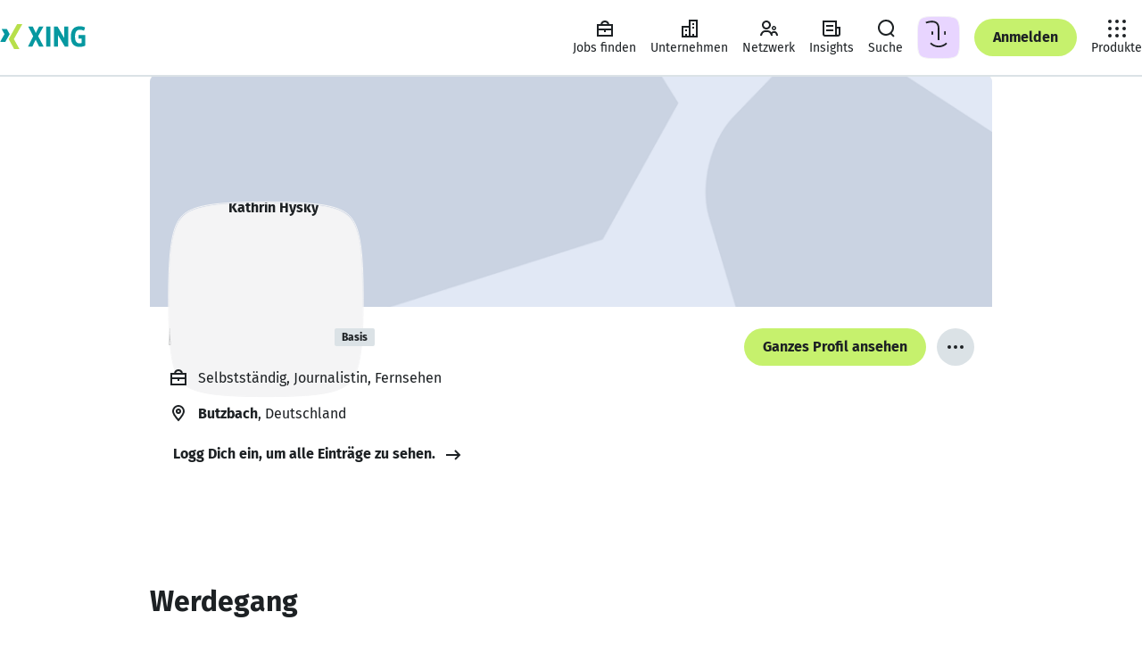

--- FILE ---
content_type: text/html
request_url: https://www.xing.com/profile/Kathrin_Hysky
body_size: 39076
content:
<!DOCTYPE html><html lang="de" class="system"><head><meta charset="utf-8"/><meta data-ch name="viewport" content="width=device-width, minimum-scale=1"/><meta data-ch name="robots" content="noindex, follow"/><meta data-ch name="description" content="Kathrin Hysky, Butzbach Berufserfahrung, Kontaktdaten, Portfolio und weitere Infos: Erfahr mehr – oder kontaktier Kathrin Hysky direkt bei XING."/><meta data-ch name="referrer" content="default"/><meta data-ch name="format-detection" content="telephone=no"/><meta data-ch name="twitter:card" content="summary"/><meta data-ch name="twitter:site" content="@XING_de"/><meta data-ch name="twitter:title" content="Kathrin Hysky - Journalistin - Fernsehen"/><meta data-ch name="twitter:description" content="Journalistin"/><meta data-ch name="twitter:image" content="https://profile-images.xing.com/static/nobody_f.1024x1024.jpg"/><meta data-ch property="og:title" content="Kathrin Hysky - Journalistin - Fernsehen"/><meta data-ch property="og:url" content="https://www.xing.com/profile/Kathrin_Hysky"/><meta data-ch property="og:image" content="https://profile-images.xing.com/static/nobody_f.1024x1024.jpg"/><meta data-ch property="og:description" content="Journalistin"/><meta data-ch property="og:site_name" content="XING"/><meta data-ch property="og:type" content="profile"/><title data-ch>Kathrin Hysky - Journalistin - Fernsehen | XING</title><script src="https://static.xingcdn.com/crate/runtime/main-cd2968ad5f0af8cf.js" defer></script><link rel="modulepreload" href="https://static.xingcdn.com/crate/hops-environment-441c6ba4/main-c9rtn66n.js"/><link rel="modulepreload" href="https://static.xingcdn.com/crate/main-loader-logged-out-99398a5c/main-gdk5qiuw.js"/><link rel="modulepreload" href="https://static.xingcdn.com/crate/main-logged-out-58e5f421/lang-de-n99bfgyv.js"/><link rel="modulepreload" href="https://static.xingcdn.com/crate/main-logged-out-58e5f421/main-icekrcr9.js"/><link rel="modulepreload" href="https://static.xingcdn.com/crate/root-b33b72b3/lang-de-fasfdvqo.js"/><link rel="modulepreload" href="https://static.xingcdn.com/crate/root-b33b72b3/main-bdkgegsw.js"/><link rel="modulepreload" href="https://static.xingcdn.com/crate/runtime/chunk-292379f862a78554.js"/><link rel="modulepreload" href="https://static.xingcdn.com/crate/runtime/chunk-753b3255b5b2abca.js"/><link rel="modulepreload" href="https://static.xingcdn.com/crate/runtime/chunk-81dbb839fea11110.js"/><link rel="modulepreload" href="https://static.xingcdn.com/crate/runtime/chunk-87cfd5985f13172a.js"/><link rel="modulepreload" href="https://static.xingcdn.com/crate/runtime/chunk-8c6051177ae30378.js"/><link rel="modulepreload" href="https://static.xingcdn.com/crate/runtime/chunk-c47b20f12520ad11.js"/><link rel="modulepreload" href="https://static.xingcdn.com/crate/runtime/chunk-f084ab5ae1eba82a.js"/><link rel="modulepreload" href="https://static.xingcdn.com/crate/switch-6034027b/main-cje0y7ug.js"/><link rel="stylesheet" href="https://static.xingcdn.com/crate/main-logged-out-58e5f421/main-ot9yk4zo.css" type="text/css"/><link rel="stylesheet" href="https://static.xingcdn.com/crate/root-b33b72b3/main-d9docir4.css" type="text/css"/><link data-ch rel="icon" href="/favicon.ico"/><link data-ch href="https://static.xingcdn.com/crate/root-b33b72b3/XING-Sans-Regular-ge37eqjt.woff2" rel="preload" as="font" crossOrigin="anonymous" type="font/woff2"/><link data-ch href="https://static.xingcdn.com/crate/root-b33b72b3/XING-Sans-Bold-cxuuwdlg.woff2" rel="preload" as="font" crossOrigin="anonymous" type="font/woff2"/><link data-ch rel="canonical" href="https://www.xing.com/profile/Kathrin_Hysky"/><link data-ch rel="search" type="application/opensearchdescription+xml" title="XING" href="/media/xing-opensearch.xml"/><style data-ch>@font-face {font-family: 'XING Sans';font-display: block;font-style: normal;font-weight: 400;src: url(https://static.xingcdn.com/crate/root-b33b72b3/XING-Sans-Regular-ge37eqjt.woff2) format("woff2");}@font-face {font-family: 'XING Sans';font-display: block;font-style: normal;font-weight: 700;src: url(https://static.xingcdn.com/crate/root-b33b72b3/XING-Sans-Bold-cxuuwdlg.woff2) format("woff2");}</style><style data-ch>body {font-family: 'XING Sans', 'Trebuchet MS', Arial, 'Helvetica Neue', sans-serif;}</style><style data-styled="true" data-styled-version="5.3.11">.bnAuiY{width:100%;margin:0 auto;box-sizing:border-box;max-width:944px;}/*!sc*/
@media (min-width:740px){.bnAuiY{padding-inline:0;}}/*!sc*/
data-styled.g26[id="container__Container-sc-5bda4983-0"]{content:"bnAuiY,"}/*!sc*/
.eMcCdl{min-width:320px;padding-inline:16px;}/*!sc*/
@media (min-width:740px){.eMcCdl{padding-inline:32px;}}/*!sc*/
@media (min-width:1268px){.eMcCdl{padding-inline:68px;}}/*!sc*/
.jLMJlr{min-width:320px;padding-block:24px;padding-inline:16px;}/*!sc*/
@media (min-width:740px){.jLMJlr{padding-inline:32px;}}/*!sc*/
@media (min-width:1268px){.jLMJlr{padding-inline:68px;}}/*!sc*/
data-styled.g37[id="section__Section-sc-55dbc26d-0"]{content:"eMcCdl,jLMJlr,"}/*!sc*/
.bQspsA{color:var(--xdlColorText);line-height:1.5;margin-left:0;margin-right:0;margin-top:0;padding:0;font-weight:700;font-size:12px;margin-bottom:8px;}/*!sc*/
.bQspsA.bQspsA{margin:0;}/*!sc*/
.lnyFGC{color:var(--xdlColorText);line-height:1.5;margin-left:0;margin-right:0;margin-top:0;padding:0;font-weight:400;font-size:14px;margin-bottom:12px;}/*!sc*/
.lnyFGC.lnyFGC{margin:0;}/*!sc*/
.fFDUgT{color:var(--xdlColorText);line-height:1.5;margin-left:0;margin-right:0;margin-top:0;padding:0;font-weight:400;font-size:14px;margin-bottom:12px;}/*!sc*/
@media (min-width:740px){.fFDUgT{font-size:16px;margin-bottom:12px;}}/*!sc*/
.FYLlS{color:var(--xdlColorText);line-height:1.5;margin-left:0;margin-right:0;margin-top:0;padding:0;font-weight:400;font-size:12px;margin-bottom:8px;}/*!sc*/
.hRCcWN{color:var(--xdlColorText);line-height:1.5;margin-left:0;margin-right:0;margin-top:0;padding:0;font-weight:700;font-size:14px;margin-bottom:12px;}/*!sc*/
@media (min-width:740px){.hRCcWN{font-size:20px;margin-bottom:16px;}}/*!sc*/
.nxEWS{color:var(--xdlColorText);line-height:1.5;margin-left:0;margin-right:0;margin-top:0;padding:0;font-weight:400;font-size:14px;margin-bottom:12px;}/*!sc*/
@media (min-width:740px){.nxEWS{font-size:16px;margin-bottom:12px;}}/*!sc*/
.nxEWS.nxEWS{margin:0;}/*!sc*/
.gIutZc{color:var(--xdlColorText);line-height:1.5;margin-left:0;margin-right:0;margin-top:0;padding:0;font-weight:400;font-size:16px;margin-bottom:12px;}/*!sc*/
.gIutZc.gIutZc{margin:0;}/*!sc*/
data-styled.g38[id="body-copy-styles__BodyCopy-sc-b3916c1b-0"]{content:"bQspsA,lnyFGC,fFDUgT,FYLlS,hRCcWN,nxEWS,gIutZc,"}/*!sc*/
.hnCgKV{color:var(--xdlColorText);font-weight:700;line-height:1.25;margin-left:0;margin-right:0;margin-top:0;padding:0;font-size:14px;margin-bottom:12px;}/*!sc*/
.gGyBBS{color:var(--xdlColorText);font-weight:700;line-height:1.25;margin-left:0;margin-right:0;margin-top:0;padding:0;font-size:24px;margin-bottom:16px;}/*!sc*/
.kGEVmT{color:var(--xdlColorText);font-weight:700;line-height:1.25;margin-left:0;margin-right:0;margin-top:0;padding:0;font-size:18px;margin-bottom:16px;}/*!sc*/
@media (min-width:883px) and (max-width:1023px),(min-width:1113px){.kGEVmT{font-size:20px;margin-bottom:16px;}}/*!sc*/
.crvSOM{color:var(--xdlColorText);font-weight:700;line-height:1.25;margin-left:0;margin-right:0;margin-top:0;padding:0;font-size:20px;margin-bottom:16px;}/*!sc*/
@media (min-width:883px) and (max-width:1023px),(min-width:1113px){.crvSOM{font-size:20px;margin-bottom:16px;}}/*!sc*/
.cCFWjj{color:var(--xdlColorText);font-weight:700;line-height:1.25;margin-left:0;margin-right:0;margin-top:0;padding:0;font-size:16px;margin-bottom:12px;}/*!sc*/
.lhKSSQ{color:var(--xdlColorText);font-weight:700;line-height:1.25;margin-left:0;margin-right:0;margin-top:0;padding:0;font-size:24px;margin-bottom:16px;}/*!sc*/
@media (min-width:740px){.lhKSSQ{font-size:32px;margin-bottom:16px;}}/*!sc*/
.eNjHWy{color:var(--xdlColorText);font-weight:700;line-height:1.25;margin-left:0;margin-right:0;margin-top:0;padding:0;font-size:24px;margin-bottom:16px;}/*!sc*/
@media (min-width:883px) and (max-width:1023px),(min-width:1113px){.eNjHWy{font-size:32px;margin-bottom:16px;}}/*!sc*/
.eNjHWy.eNjHWy{margin:0;}/*!sc*/
data-styled.g40[id="headline-styles__Headline-sc-339d833d-0"]{content:"hnCgKV,gGyBBS,kGEVmT,crvSOM,cCFWjj,lhKSSQ,eNjHWy,"}/*!sc*/
.kSSTJx.kSSTJx{color:var(--xdlColorTextSecondary);}/*!sc*/
data-styled.g42[id="meta-styles__Meta-sc-a99b77c0-0"]{content:"kSSTJx,"}/*!sc*/
.fpeTIk{display:-webkit-box;display:-webkit-flex;display:-ms-flexbox;display:flex;margin-inline-end:8px;height:24px;width:24px;}/*!sc*/
data-styled.g57[id="button-styles__IconContainer-sc-1602633f-0"]{content:"fpeTIk,"}/*!sc*/
.iXPxe{-webkit-align-items:center;-webkit-box-align:center;-ms-flex-align:center;align-items:center;background-color:transparent;border-radius:50px;border:none;color:var(--xdlColorText);display:-webkit-inline-box;display:-webkit-inline-flex;display:-ms-inline-flexbox;display:inline-flex;font-size:14px;font-weight:700;-webkit-box-pack:center;-webkit-justify-content:center;-ms-flex-pack:center;justify-content:center;margin:0;padding:0;position:relative;-webkit-text-decoration:none;text-decoration:none;vertical-align:top;z-index:0;color:var(--xdlColorTextOnLight);font-size:16px;height:42px;min-width:42px;padding-inline-end:calc(42px / 2);padding-inline-start:calc(42px / 2);}/*!sc*/
.iXPxe::after{border-radius:50px;box-sizing:border-box;content:'';cursor:pointer;height:100%;-webkit-inset-block-start:0;-ms-intb-rlock-start:0;inset-block-start:0;inset-inline-start:0;position:absolute;-webkit-transition-duration:70ms 150ms;transition-duration:70ms 150ms;-webkit-transition-property:-webkit-transform,background-color;-webkit-transition-property:transform,background-color;transition-property:transform,background-color;-webkit-transition-timing-function:cubic-bezier(0,0,0.2,1);transition-timing-function:cubic-bezier(0,0,0.2,1);width:100%;z-index:-100;}/*!sc*/
.iXPxe:hover,.iXPxe:focus{cursor:pointer;-webkit-text-decoration:none;text-decoration:none;}/*!sc*/
.iXPxe:hover::after{-webkit-transform:scale(1.05);-ms-transform:scale(1.05);transform:scale(1.05);}/*!sc*/
.iXPxe:active::after{-webkit-transform:scale(0.95);-ms-transform:scale(0.95);transform:scale(0.95);}/*!sc*/
.iXPxe:focus{outline:2px solid var(--xdlColorFocusRing);outline-offset:2px;}/*!sc*/
.iXPxe:focus:not(:focus-visible){outline:none;}/*!sc*/
.iXPxe:focus-visible{outline:2px solid var(--xdlColorFocusRing);outline-offset:2px;}/*!sc*/
.iXPxe:disabled{cursor:default;}/*!sc*/
.iXPxe:disabled::after{cursor:default;-webkit-transform:none;-ms-transform:none;transform:none;-webkit-user-select:none;-moz-user-select:none;-ms-user-select:none;user-select:none;}/*!sc*/
.iXPxe::after{background-color:var(--xdlColorXING);border-color:var(--xdlColorA11yBorderOnLight);border-style:solid;border-width:2px;}/*!sc*/
.iXPxe:hover{color:var(--xdlColorTextOnLight);}/*!sc*/
.iXPxe:hover::after{background-color:var(--xdlColorPrimaryButtonHover);border-color:var(--xdlColorA11yBorderOnLight);border-style:solid;border-width:2px;color:var(--xdlColorTextOnLight);}/*!sc*/
@media (hover:none){.iXPxe:hover::after{background-color:var(--xdlColorXING);}}/*!sc*/
.iXPxe:active{color:var(--xdlColorTextInvert);}/*!sc*/
.iXPxe:active::after{background-color:var(--xdlColorSelected);border:none;color:var(--xdlColorTextInvert);}/*!sc*/
.iXPxe:disabled{color:var(--xdlColorDisabledStrong);}/*!sc*/
.iXPxe:disabled::after{background-color:var(--xdlColorDisabledSoft);border:none;}/*!sc*/
.iXPxe[data-loading='true'] [data-xds='DotLoadingIndicator'] > div{background-color:var(--xdlColorTextOnLight);}/*!sc*/
.iXPxe[data-loading='true']::after{background-color:var(--xdlColorXING);border-color:var(--xdlColorA11yBorderOnLight);border-style:solid;border-width:2px;}/*!sc*/
.jXxpKB{-webkit-align-items:center;-webkit-box-align:center;-ms-flex-align:center;align-items:center;background-color:transparent;border-radius:50px;border:none;color:var(--xdlColorText);display:-webkit-inline-box;display:-webkit-inline-flex;display:-ms-inline-flexbox;display:inline-flex;font-size:14px;font-weight:700;-webkit-box-pack:center;-webkit-justify-content:center;-ms-flex-pack:center;justify-content:center;margin:0;padding:0;position:relative;-webkit-text-decoration:none;text-decoration:none;vertical-align:top;z-index:0;color:var(--xdlColorText);font-size:16px;height:42px;min-width:42px;padding-inline-end:calc(42px / 2);padding-inline-start:calc(42px / 2);padding:0;}/*!sc*/
.jXxpKB::after{border-radius:50px;box-sizing:border-box;content:'';cursor:pointer;height:100%;-webkit-inset-block-start:0;-ms-intb-rlock-start:0;inset-block-start:0;inset-inline-start:0;position:absolute;-webkit-transition-duration:70ms 150ms;transition-duration:70ms 150ms;-webkit-transition-property:-webkit-transform,background-color;-webkit-transition-property:transform,background-color;transition-property:transform,background-color;-webkit-transition-timing-function:cubic-bezier(0,0,0.2,1);transition-timing-function:cubic-bezier(0,0,0.2,1);width:100%;z-index:-100;}/*!sc*/
.jXxpKB:hover,.jXxpKB:focus{cursor:pointer;-webkit-text-decoration:none;text-decoration:none;}/*!sc*/
.jXxpKB:hover::after{-webkit-transform:scale(1.05);-ms-transform:scale(1.05);transform:scale(1.05);}/*!sc*/
.jXxpKB:active::after{-webkit-transform:scale(0.95);-ms-transform:scale(0.95);transform:scale(0.95);}/*!sc*/
.jXxpKB:focus{outline:2px solid var(--xdlColorFocusRing);outline-offset:2px;}/*!sc*/
.jXxpKB:focus:not(:focus-visible){outline:none;}/*!sc*/
.jXxpKB:focus-visible{outline:2px solid var(--xdlColorFocusRing);outline-offset:2px;}/*!sc*/
.jXxpKB:disabled{cursor:default;}/*!sc*/
.jXxpKB:disabled::after{cursor:default;-webkit-transform:none;-ms-transform:none;transform:none;-webkit-user-select:none;-moz-user-select:none;-ms-user-select:none;user-select:none;}/*!sc*/
.jXxpKB::after{background-color:var(--xdlColorControlFillTertiary);border-color:var(--xdlColorA11yBorder);border-style:solid;border-width:2px;}/*!sc*/
.jXxpKB:hover::after{background-color:var(--xdlColorHoverTertiary);border-color:var(--xdlColorA11yBorder);border-style:solid;border-width:2px;}/*!sc*/
@media (hover:none){.jXxpKB:hover::after{background-color:var(--xdlColorControlFillTertiary);}}/*!sc*/
.jXxpKB:active{color:var(--xdlColorTextInvert);}/*!sc*/
.jXxpKB:active::after{background-color:var(--xdlColorSelected);border:none;}/*!sc*/
.jXxpKB:disabled{color:var(--xdlColorDisabledStrong);}/*!sc*/
.jXxpKB:disabled::after{background-color:var(--xdlColorDisabledSoft);border:none;}/*!sc*/
.jXxpKB:disabled::after:hover::after{background-color:transparent;}/*!sc*/
.jXxpKB[data-loading='true']::after{background-color:var(--xdlColorControlFillTertiary);border-color:var(--xdlColorA11yBorder);border-style:solid;border-width:2px;}/*!sc*/
.jXxpKB .button-styles__IconContainer-sc-1602633f-0{margin:0;}/*!sc*/
data-styled.g58[id="button-styles__Button-sc-1602633f-1"]{content:"iXPxe,jXxpKB,"}/*!sc*/
.imikMv{-webkit-align-items:center;-webkit-box-align:center;-ms-flex-align:center;align-items:center;background-color:transparent;border-radius:50px;border:none;color:var(--xdlColorText);display:-webkit-inline-box;display:-webkit-inline-flex;display:-ms-inline-flexbox;display:inline-flex;font-size:14px;font-weight:700;-webkit-box-pack:center;-webkit-justify-content:center;-ms-flex-pack:center;justify-content:center;margin:0;padding:0;position:relative;-webkit-text-decoration:none;text-decoration:none;vertical-align:top;z-index:0;color:var(--xdlColorText);font-size:14px;height:32px;min-width:32px;padding-inline-end:calc(32px / 2);padding-inline-start:calc(32px / 2);}/*!sc*/
.imikMv::after{border-radius:50px;box-sizing:border-box;content:'';cursor:pointer;height:100%;-webkit-inset-block-start:0;-ms-intb-rlock-start:0;inset-block-start:0;inset-inline-start:0;position:absolute;-webkit-transition-duration:70ms 150ms;transition-duration:70ms 150ms;-webkit-transition-property:-webkit-transform,background-color;-webkit-transition-property:transform,background-color;transition-property:transform,background-color;-webkit-transition-timing-function:cubic-bezier(0,0,0.2,1);transition-timing-function:cubic-bezier(0,0,0.2,1);width:100%;z-index:-100;}/*!sc*/
.imikMv:hover,.imikMv:focus{cursor:pointer;-webkit-text-decoration:none;text-decoration:none;}/*!sc*/
.imikMv:hover::after{-webkit-transform:scale(1.05);-ms-transform:scale(1.05);transform:scale(1.05);}/*!sc*/
.imikMv:active::after{-webkit-transform:scale(0.95);-ms-transform:scale(0.95);transform:scale(0.95);}/*!sc*/
.imikMv:focus{outline:2px solid var(--xdlColorFocusRing);outline-offset:2px;}/*!sc*/
.imikMv:focus:not(:focus-visible){outline:none;}/*!sc*/
.imikMv:focus-visible{outline:2px solid var(--xdlColorFocusRing);outline-offset:2px;}/*!sc*/
.imikMv:disabled{cursor:default;}/*!sc*/
.imikMv:disabled::after{cursor:default;-webkit-transform:none;-ms-transform:none;transform:none;-webkit-user-select:none;-moz-user-select:none;-ms-user-select:none;user-select:none;}/*!sc*/
.imikMv::after{background-color:transparent;border-color:var(--xdlColorText);border-style:solid;border-width:2px;}/*!sc*/
@media (hover:none){.imikMv:hover{color:var(--xdlColorText);}}/*!sc*/
.imikMv:hover::after{background:var(--xdlColorButtonSecondaryHover);border-color:var(--xdlColorText);}/*!sc*/
@media (hover:none){.imikMv:hover::after{background-color:var(--xdlColorButtonSecondaryHover);color:var(--xdlColorText);}}/*!sc*/
.imikMv:active{color:var(--xdlColorTextInvert);}/*!sc*/
.imikMv:active::after{background-color:var(--xdlColorSelected);border:none;}/*!sc*/
.imikMv:disabled{color:var(--xdlColorDisabledStrong);pointer-events:none;}/*!sc*/
.imikMv:disabled::after{background-color:transparent;border-color:var(--xdlColorDisabledStrong);color:var(--xdlColorDisabledStrong);}/*!sc*/
.imikMv[data-loading='true']::after{background-color:transparent;border-color:var(--xdlColorText);}/*!sc*/
.bkJEc{-webkit-align-items:center;-webkit-box-align:center;-ms-flex-align:center;align-items:center;background-color:transparent;border-radius:50px;border:none;color:var(--xdlColorText);display:-webkit-inline-box;display:-webkit-inline-flex;display:-ms-inline-flexbox;display:inline-flex;font-size:14px;font-weight:700;-webkit-box-pack:center;-webkit-justify-content:center;-ms-flex-pack:center;justify-content:center;margin:0;padding:0;position:relative;-webkit-text-decoration:none;text-decoration:none;vertical-align:top;z-index:0;color:var(--xdlColorTextOnLight);font-size:14px;height:32px;min-width:32px;padding-inline-end:calc(32px / 2);padding-inline-start:calc(32px / 2);}/*!sc*/
.bkJEc::after{border-radius:50px;box-sizing:border-box;content:'';cursor:pointer;height:100%;-webkit-inset-block-start:0;-ms-intb-rlock-start:0;inset-block-start:0;inset-inline-start:0;position:absolute;-webkit-transition-duration:70ms 150ms;transition-duration:70ms 150ms;-webkit-transition-property:-webkit-transform,background-color;-webkit-transition-property:transform,background-color;transition-property:transform,background-color;-webkit-transition-timing-function:cubic-bezier(0,0,0.2,1);transition-timing-function:cubic-bezier(0,0,0.2,1);width:100%;z-index:-100;}/*!sc*/
.bkJEc:hover,.bkJEc:focus{cursor:pointer;-webkit-text-decoration:none;text-decoration:none;}/*!sc*/
.bkJEc:hover::after{-webkit-transform:scale(1.05);-ms-transform:scale(1.05);transform:scale(1.05);}/*!sc*/
.bkJEc:active::after{-webkit-transform:scale(0.95);-ms-transform:scale(0.95);transform:scale(0.95);}/*!sc*/
.bkJEc:focus{outline:2px solid var(--xdlColorFocusRing);outline-offset:2px;}/*!sc*/
.bkJEc:focus:not(:focus-visible){outline:none;}/*!sc*/
.bkJEc:focus-visible{outline:2px solid var(--xdlColorFocusRing);outline-offset:2px;}/*!sc*/
.bkJEc:disabled{cursor:default;}/*!sc*/
.bkJEc:disabled::after{cursor:default;-webkit-transform:none;-ms-transform:none;transform:none;-webkit-user-select:none;-moz-user-select:none;-ms-user-select:none;user-select:none;}/*!sc*/
.bkJEc::after{background-color:var(--xdlColorXING);border-color:var(--xdlColorA11yBorderOnLight);border-style:solid;border-width:2px;}/*!sc*/
.bkJEc:hover{color:var(--xdlColorTextOnLight);}/*!sc*/
.bkJEc:hover::after{background-color:var(--xdlColorPrimaryButtonHover);border-color:var(--xdlColorA11yBorderOnLight);border-style:solid;border-width:2px;color:var(--xdlColorTextOnLight);}/*!sc*/
@media (hover:none){.bkJEc:hover::after{background-color:var(--xdlColorXING);}}/*!sc*/
.bkJEc:active{color:var(--xdlColorTextInvert);}/*!sc*/
.bkJEc:active::after{background-color:var(--xdlColorSelected);border:none;color:var(--xdlColorTextInvert);}/*!sc*/
.bkJEc:disabled{color:var(--xdlColorDisabledStrong);}/*!sc*/
.bkJEc:disabled::after{background-color:var(--xdlColorDisabledSoft);border:none;}/*!sc*/
.bkJEc[data-loading='true'] [data-xds='DotLoadingIndicator'] > div{background-color:var(--xdlColorTextOnLight);}/*!sc*/
.bkJEc[data-loading='true']::after{background-color:var(--xdlColorXING);border-color:var(--xdlColorA11yBorderOnLight);border-style:solid;border-width:2px;}/*!sc*/
.hxQYnK{-webkit-align-items:center;-webkit-box-align:center;-ms-flex-align:center;align-items:center;background-color:transparent;border-radius:50px;border:none;color:var(--xdlColorText);display:-webkit-inline-box;display:-webkit-inline-flex;display:-ms-inline-flexbox;display:inline-flex;font-size:14px;font-weight:700;-webkit-box-pack:center;-webkit-justify-content:center;-ms-flex-pack:center;justify-content:center;margin:0;padding:0;position:relative;-webkit-text-decoration:none;text-decoration:none;vertical-align:top;z-index:0;color:var(--xdlColorTextOnLight);font-size:16px;height:42px;min-width:42px;padding-inline-end:calc(42px / 2);padding-inline-start:calc(42px / 2);}/*!sc*/
.hxQYnK::after{border-radius:50px;box-sizing:border-box;content:'';cursor:pointer;height:100%;-webkit-inset-block-start:0;-ms-intb-rlock-start:0;inset-block-start:0;inset-inline-start:0;position:absolute;-webkit-transition-duration:70ms 150ms;transition-duration:70ms 150ms;-webkit-transition-property:-webkit-transform,background-color;-webkit-transition-property:transform,background-color;transition-property:transform,background-color;-webkit-transition-timing-function:cubic-bezier(0,0,0.2,1);transition-timing-function:cubic-bezier(0,0,0.2,1);width:100%;z-index:-100;}/*!sc*/
.hxQYnK:hover,.hxQYnK:focus{cursor:pointer;-webkit-text-decoration:none;text-decoration:none;}/*!sc*/
.hxQYnK:hover::after{-webkit-transform:scale(1.05);-ms-transform:scale(1.05);transform:scale(1.05);}/*!sc*/
.hxQYnK:active::after{-webkit-transform:scale(0.95);-ms-transform:scale(0.95);transform:scale(0.95);}/*!sc*/
.hxQYnK:focus{outline:2px solid var(--xdlColorFocusRing);outline-offset:2px;}/*!sc*/
.hxQYnK:focus:not(:focus-visible){outline:none;}/*!sc*/
.hxQYnK:focus-visible{outline:2px solid var(--xdlColorFocusRing);outline-offset:2px;}/*!sc*/
.hxQYnK:disabled{cursor:default;}/*!sc*/
.hxQYnK:disabled::after{cursor:default;-webkit-transform:none;-ms-transform:none;transform:none;-webkit-user-select:none;-moz-user-select:none;-ms-user-select:none;user-select:none;}/*!sc*/
.hxQYnK::after{background-color:var(--xdlColorXING);border-color:var(--xdlColorA11yBorderOnLight);border-style:solid;border-width:2px;}/*!sc*/
.hxQYnK:hover{color:var(--xdlColorTextOnLight);}/*!sc*/
.hxQYnK:hover::after{background-color:var(--xdlColorPrimaryButtonHover);border-color:var(--xdlColorA11yBorderOnLight);border-style:solid;border-width:2px;color:var(--xdlColorTextOnLight);}/*!sc*/
@media (hover:none){.hxQYnK:hover::after{background-color:var(--xdlColorXING);}}/*!sc*/
.hxQYnK:active{color:var(--xdlColorTextInvert);}/*!sc*/
.hxQYnK:active::after{background-color:var(--xdlColorSelected);border:none;color:var(--xdlColorTextInvert);}/*!sc*/
.hxQYnK:disabled{color:var(--xdlColorDisabledStrong);}/*!sc*/
.hxQYnK:disabled::after{background-color:var(--xdlColorDisabledSoft);border:none;}/*!sc*/
.hxQYnK[data-loading='true'] [data-xds='DotLoadingIndicator'] > div{background-color:var(--xdlColorTextOnLight);}/*!sc*/
.hxQYnK[data-loading='true']::after{background-color:var(--xdlColorXING);border-color:var(--xdlColorA11yBorderOnLight);border-style:solid;border-width:2px;}/*!sc*/
.dLFcod{-webkit-align-items:center;-webkit-box-align:center;-ms-flex-align:center;align-items:center;background-color:transparent;border-radius:50px;border:none;color:var(--xdlColorText);display:-webkit-inline-box;display:-webkit-inline-flex;display:-ms-inline-flexbox;display:inline-flex;font-size:14px;font-weight:700;-webkit-box-pack:center;-webkit-justify-content:center;-ms-flex-pack:center;justify-content:center;margin:0;padding:0;position:relative;-webkit-text-decoration:none;text-decoration:none;vertical-align:top;z-index:0;color:var(--xdlColorText);font-size:14px;height:32px;min-width:32px;padding-inline-end:calc(32px / 2);padding-inline-start:calc(32px / 2);}/*!sc*/
.dLFcod::after{border-radius:50px;box-sizing:border-box;content:'';cursor:pointer;height:100%;-webkit-inset-block-start:0;-ms-intb-rlock-start:0;inset-block-start:0;inset-inline-start:0;position:absolute;-webkit-transition-duration:70ms 150ms;transition-duration:70ms 150ms;-webkit-transition-property:-webkit-transform,background-color;-webkit-transition-property:transform,background-color;transition-property:transform,background-color;-webkit-transition-timing-function:cubic-bezier(0,0,0.2,1);transition-timing-function:cubic-bezier(0,0,0.2,1);width:100%;z-index:-100;}/*!sc*/
.dLFcod:hover,.dLFcod:focus{cursor:pointer;-webkit-text-decoration:none;text-decoration:none;}/*!sc*/
.dLFcod:hover::after{-webkit-transform:scale(1.05);-ms-transform:scale(1.05);transform:scale(1.05);}/*!sc*/
.dLFcod:active::after{-webkit-transform:scale(0.95);-ms-transform:scale(0.95);transform:scale(0.95);}/*!sc*/
.dLFcod:focus{outline:2px solid var(--xdlColorFocusRing);outline-offset:2px;}/*!sc*/
.dLFcod:focus:not(:focus-visible){outline:none;}/*!sc*/
.dLFcod:focus-visible{outline:2px solid var(--xdlColorFocusRing);outline-offset:2px;}/*!sc*/
.dLFcod:disabled{cursor:default;}/*!sc*/
.dLFcod:disabled::after{cursor:default;-webkit-transform:none;-ms-transform:none;transform:none;-webkit-user-select:none;-moz-user-select:none;-ms-user-select:none;user-select:none;}/*!sc*/
.dLFcod::after{background-color:var(--xdlColorControlFillTertiary);border-color:var(--xdlColorA11yBorder);border-style:solid;border-width:2px;}/*!sc*/
.dLFcod:hover::after{background-color:var(--xdlColorHoverTertiary);border-color:var(--xdlColorA11yBorder);border-style:solid;border-width:2px;}/*!sc*/
@media (hover:none){.dLFcod:hover::after{background-color:var(--xdlColorControlFillTertiary);}}/*!sc*/
.dLFcod:active{color:var(--xdlColorTextInvert);}/*!sc*/
.dLFcod:active::after{background-color:var(--xdlColorSelected);border:none;}/*!sc*/
.dLFcod:disabled{color:var(--xdlColorDisabledStrong);}/*!sc*/
.dLFcod:disabled::after{background-color:var(--xdlColorDisabledSoft);border:none;}/*!sc*/
.dLFcod:disabled::after:hover::after{background-color:transparent;}/*!sc*/
.dLFcod[data-loading='true']::after{background-color:var(--xdlColorControlFillTertiary);border-color:var(--xdlColorA11yBorder);border-style:solid;border-width:2px;}/*!sc*/
data-styled.g59[id="button-styles__RouterButton-sc-1602633f-2"]{content:"imikMv,bkJEc,hxQYnK,dLFcod,"}/*!sc*/
.cIxURL{-webkit-align-items:center;-webkit-box-align:center;-ms-flex-align:center;align-items:center;display:-webkit-box;display:-webkit-flex;display:-ms-flexbox;display:flex;-webkit-box-pack:center;-webkit-justify-content:center;-ms-flex-pack:center;justify-content:center;}/*!sc*/
data-styled.g60[id="button-styles__InnerContent-sc-1602633f-3"]{content:"cIxURL,"}/*!sc*/
.knSVVc{display:-webkit-inline-box;display:-webkit-inline-flex;display:-ms-inline-flexbox;display:inline-flex;}/*!sc*/
data-styled.g62[id="button-styles__Text-sc-1602633f-5"]{content:"knSVVc,"}/*!sc*/
.cNstnB{-webkit-align-items:center;-webkit-box-align:center;-ms-flex-align:center;align-items:center;background-color:transparent;border:0;color:var(--xdlColorText);display:-webkit-inline-box;display:-webkit-inline-flex;display:-ms-inline-flexbox;display:inline-flex;font-size:14px;font-weight:700;-webkit-box-pack:center;-webkit-justify-content:center;-ms-flex-pack:center;justify-content:center;margin:0;padding:0;position:relative;-webkit-text-decoration:none;text-decoration:none;vertical-align:top;z-index:0;font-size:16px;height:42px;min-width:42px;}/*!sc*/
.cNstnB::after{box-sizing:border-box;content:'';cursor:pointer;height:100%;-webkit-inset-block-start:0;-ms-intb-rlock-start:0;inset-block-start:0;inset-inline-start:0;position:absolute;-webkit-transition-duration:150ms;transition-duration:150ms;-webkit-transition-property:-webkit-transform,background-color;-webkit-transition-property:transform,background-color;transition-property:transform,background-color;-webkit-transition-timing-function:cubic-bezier(0,0,0.2,1);transition-timing-function:cubic-bezier(0,0,0.2,1);width:100%;z-index:-100;}/*!sc*/
.cNstnB:active,.cNstnB:hover,.cNstnB:focus{cursor:pointer;-webkit-text-decoration:none;text-decoration:none;}/*!sc*/
.cNstnB:hover{-webkit-text-decoration-line:underline;text-decoration-line:underline;-webkit-text-decoration-skip-ink:none;text-decoration-skip-ink:none;-webkit-text-decoration-style:solid;text-decoration-style:solid;-webkit-text-decoration-thickness:13%;text-decoration-thickness:13%;text-underline-offset:20%;text-underline-position:from-font;}/*!sc*/
.cNstnB:focus{outline:2px solid var(--xdlColorFocusRing);outline-offset:2px;}/*!sc*/
.cNstnB:focus:not(:focus-visible){outline:none;}/*!sc*/
.cNstnB:focus-visible{outline:2px solid var(--xdlColorFocusRing);outline-offset:2px;}/*!sc*/
.cNstnB:disabled{color:var(--xdlColorDisabledStrong);cursor:default;}/*!sc*/
.cNstnB:disabled:hover{-webkit-text-decoration:none;text-decoration:none;}/*!sc*/
.cNstnB:disabled::after{cursor:default;-webkit-user-select:none;-moz-user-select:none;-ms-user-select:none;user-select:none;}/*!sc*/
.cNstnB:visited{color:var(--xdlColorText);}/*!sc*/
data-styled.g68[id="text-button-styles__TextButton-sc-b17461e8-1"]{content:"cNstnB,"}/*!sc*/
.iqnDcu{-webkit-align-items:center;-webkit-box-align:center;-ms-flex-align:center;align-items:center;display:-webkit-box;display:-webkit-flex;display:-ms-flexbox;display:flex;inset-block-end:-2px;-webkit-box-pack:center;-webkit-justify-content:center;-ms-flex-pack:center;justify-content:center;position:relative;}/*!sc*/
data-styled.g70[id="text-button-styles__InnerContent-sc-b17461e8-3"]{content:"iqnDcu,"}/*!sc*/
.kkBgkT{display:-webkit-inline-box;display:-webkit-inline-flex;display:-ms-inline-flexbox;display:inline-flex;padding-block-end:2px;position:relative;}/*!sc*/
data-styled.g72[id="text-button-styles__Text-sc-b17461e8-5"]{content:"kkBgkT,"}/*!sc*/
.eZfrkf{background-color:var(--xdlColorControlFill);border-style:solid;display:-webkit-box;display:-webkit-flex;display:-ms-flexbox;display:flex;-webkit-flex-direction:column;-ms-flex-direction:column;flex-direction:column;-webkit-box-pack:justify;-webkit-justify-content:space-between;-ms-flex-pack:justify;justify-content:space-between;padding:16px;position:relative;-webkit-transition-duration:240ms;transition-duration:240ms;-webkit-transition-property:-webkit-transform,box-shadow;-webkit-transition-property:transform,box-shadow;transition-property:transform,box-shadow;-webkit-transition-timing-function:cubic-bezier(0,0,0.2,1);transition-timing-function:cubic-bezier(0,0,0.2,1);border-radius:16px;padding:16px;border-color:var(--xdlColorControlBorderSoft);border-width:2px;}/*!sc*/
data-styled.g77[id="card-styles__Card-sc-4a6b6320-0"]{content:"eZfrkf,"}/*!sc*/
.eFYJnp{display:-webkit-box;display:-webkit-flex;display:-ms-flexbox;display:flex;-webkit-flex-direction:column;-ms-flex-direction:column;flex-direction:column;}/*!sc*/
data-styled.g78[id="card-styles__CardContent-sc-4a6b6320-1"]{content:"eFYJnp,"}/*!sc*/
.kyMpye{position:relative;}/*!sc*/
.kyMpye > button{visibility:hidden;}/*!sc*/
@media (max-width:739px){.kyMpye > button{display:none;}}/*!sc*/
@media (min-width:883px) and (max-width:1023px),(min-width:1113px){.kyMpye:hover > button{visibility:visible;}.kyMpye:focus-within > button{visibility:visible;}}/*!sc*/
data-styled.g113[id="carousel-styles__Container-sc-fdb4d2f1-0"]{content:"kyMpye,"}/*!sc*/
.gCWCbM{display:-webkit-box;display:-webkit-flex;display:-ms-flexbox;display:flex;-webkit-flex-wrap:nowrap;-ms-flex-wrap:nowrap;flex-wrap:nowrap;-webkit-overflow-scrolling:touch;overflow-x:auto;overscroll-behavior-x:contain;-webkit-scroll-snap-type:x mandatory;-moz-scroll-snap-type:x mandatory;-ms-scroll-snap-type:x mandatory;scroll-snap-type:x mandatory;-webkit-scroll-behavior:smooth;-moz-scroll-behavior:smooth;-ms-scroll-behavior:smooth;scroll-behavior:smooth;--trackColor:var(--xdlColorControlFillTertiary);--thumbColor:var(--xdlColorBorderStrong);-webkit-align-items:stretch;-webkit-box-align:stretch;-ms-flex-align:stretch;align-items:stretch;padding-block-end:8px;}/*!sc*/
@media (min-width:883px) and (max-width:1023px),(min-width:1113px){.gCWCbM{-webkit-scroll-snap-type:x proximity;-moz-scroll-snap-type:x proximity;-ms-scroll-snap-type:x proximity;scroll-snap-type:x proximity;}}/*!sc*/
@media (prefers-reduced-motion:reduce){.gCWCbM{-webkit-scroll-behavior:auto;-moz-scroll-behavior:auto;-ms-scroll-behavior:auto;scroll-behavior:auto;}}/*!sc*/
.gCWCbM:focus{outline:2px solid var(--xdlColorFocusRing);outline-offset:2px;}/*!sc*/
.gCWCbM:focus:not(:focus-visible){outline:none;}/*!sc*/
.gCWCbM:focus-visible{outline:2px solid var(--xdlColorFocusRing);outline-offset:2px;}/*!sc*/
@media (min-width:883px) and (max-width:1023px),(min-width:1113px){.gCWCbM{-webkit-scrollbar-color:var(--thumbColor) var(--trackColor);-moz-scrollbar-color:var(--thumbColor) var(--trackColor);-ms-scrollbar-color:var(--thumbColor) var(--trackColor);scrollbar-color:var(--thumbColor) var(--trackColor);-webkit-scrollbar-width:thin;-moz-scrollbar-width:thin;-ms-scrollbar-width:thin;scrollbar-width:thin;}.gCWCbM::-webkit-scrollbar{height:4px;}.gCWCbM::-webkit-scrollbar-track{background-color:var(--trackColor);border-radius:4px;}.gCWCbM::-webkit-scrollbar-thumb{background-color:var(--thumbColor);border-radius:4px;}}/*!sc*/
data-styled.g114[id="carousel-styles__Carousel-sc-fdb4d2f1-1"]{content:"gCWCbM,"}/*!sc*/
.hSicVG{-webkit-flex-shrink:0;-ms-flex-negative:0;flex-shrink:0;position:relative;margin-inline-end:12px;width:80%;}/*!sc*/
.hSicVG:focus{outline:2px solid var(--xdlColorFocusRing);outline-offset:2px;}/*!sc*/
.hSicVG:focus:not(:focus-visible){outline:none;}/*!sc*/
.hSicVG:focus-visible{outline:2px solid var(--xdlColorFocusRing);outline-offset:2px;}/*!sc*/
.hSicVG:last-child.item-styles__Item-sc-179c8bfd-0:last-child{margin-inline-end:0;}/*!sc*/
@media (min-width:740px){.hSicVG{margin-inline-end:24px;}}/*!sc*/
@media (min-width:740px){.hSicVG{width:33%;}}/*!sc*/
data-styled.g117[id="item-styles__Item-sc-179c8bfd-0"]{content:"hSicVG,"}/*!sc*/
.frmWKx{height:32px;width:32px;position:relative;border-radius:8px;}/*!sc*/
.frmWKx .strokeWidth{stroke-width:1px;}/*!sc*/
.frmWKx .strokeWidth{stroke:var(--xdlColorBackgroundTertiary);}/*!sc*/
.frmWKx:focus{outline:2px solid var(--xdlColorFocusRing);outline-offset:2px;}/*!sc*/
.frmWKx:focus:not(:focus-visible){outline:none;}/*!sc*/
.frmWKx:focus-visible{outline:2px solid var(--xdlColorFocusRing);outline-offset:2px;}/*!sc*/
.laqcgV{height:48px;width:48px;position:relative;border-radius:8px;}/*!sc*/
.laqcgV .strokeWidth{stroke-width:1px;}/*!sc*/
.laqcgV .strokeWidth{stroke:var(--xdlColorBackgroundTertiary);}/*!sc*/
.laqcgV:focus{outline:2px solid var(--xdlColorFocusRing);outline-offset:2px;}/*!sc*/
.laqcgV:focus:not(:focus-visible){outline:none;}/*!sc*/
.laqcgV:focus-visible{outline:2px solid var(--xdlColorFocusRing);outline-offset:2px;}/*!sc*/
.ektcyh{height:68px;width:68px;position:relative;border-radius:8px;}/*!sc*/
.ektcyh .strokeWidth{stroke-width:1px;}/*!sc*/
.ektcyh .strokeWidth{stroke:var(--xdlColorBackgroundTertiary);}/*!sc*/
.ektcyh:focus{outline:2px solid var(--xdlColorFocusRing);outline-offset:2px;}/*!sc*/
.ektcyh:focus:not(:focus-visible){outline:none;}/*!sc*/
.ektcyh:focus-visible{outline:2px solid var(--xdlColorFocusRing);outline-offset:2px;}/*!sc*/
.dIWgDa{height:122px;width:122px;position:relative;border-radius:8px;}/*!sc*/
.dIWgDa .strokeWidth{stroke-width:2px;}/*!sc*/
.dIWgDa .strokeWidth{stroke:var(--xdlColorBackgroundTertiary);}/*!sc*/
.dIWgDa:focus{outline:2px solid var(--xdlColorFocusRing);outline-offset:2px;}/*!sc*/
.dIWgDa:focus:not(:focus-visible){outline:none;}/*!sc*/
.dIWgDa:focus-visible{outline:2px solid var(--xdlColorFocusRing);outline-offset:2px;}/*!sc*/
data-styled.g138[id="super-ellipse-styles__SuperEllipse-sc-b0751746-0"]{content:"frmWKx,laqcgV,ektcyh,dIWgDa,"}/*!sc*/
.TOGOh{display:block;height:100%;-webkit-mask-image:url(https://static.xingcdn.com/crate/root-b33b72b3/super-ellipse-mask-416ism8v.svg);mask-image:url(https://static.xingcdn.com/crate/root-b33b72b3/super-ellipse-mask-416ism8v.svg);-webkit-mask-position:center;mask-position:center;-webkit-mask-repeat:no-repeat;mask-repeat:no-repeat;position:absolute;width:100%;}/*!sc*/
data-styled.g139[id="super-ellipse-styles__ImageContainer-sc-b0751746-1"]{content:"TOGOh,"}/*!sc*/
.Xpnis{aspect-ratio:1 / 1;background-color:var(--xdlColorBackgroundTertiary);border-radius:4px;display:block;height:100%;margin:0;padding:0;position:relative;width:100%;}/*!sc*/
data-styled.g140[id="super-ellipse-styles__Image-sc-b0751746-2"]{content:"Xpnis,"}/*!sc*/
.fZiqpS{height:100%;-webkit-inset-block-end:0;-ms-inlrock-end:0;inset-block-end:0;-webkit-inset-block-start:0;-ms-intb-rlock-start:0;inset-block-start:0;inset-inline-end:0;inset-inline-start:0;margin:auto;padding:0;pointer-events:none;position:relative;width:100%;}/*!sc*/
data-styled.g141[id="super-ellipse-styles__ImageSvgBorder-sc-b0751746-3"]{content:"fZiqpS,"}/*!sc*/
.gKELEv{display:inline-table;position:relative;height:122px;width:122px;}/*!sc*/
data-styled.g148[id="profile-image-styles__Container-sc-19364873-0"]{content:"gKELEv,"}/*!sc*/
.WfcCD{-webkit-align-items:center !important;-webkit-box-align:center !important;-ms-flex-align:center !important;align-items:center !important;border-radius:2px;border:2px solid transparent;box-sizing:border-box;display:-webkit-inline-box;display:-webkit-inline-flex;display:-ms-inline-flexbox;display:inline-flex;-webkit-box-pack:center;-webkit-justify-content:center;-ms-flex-pack:center;justify-content:center;margin:0;-webkit-text-decoration:none;text-decoration:none;-webkit-user-select:none;-moz-user-select:none;-ms-user-select:none;user-select:none;white-space:nowrap;height:20px;padding-inline-end:calc(8px - 2px);padding-inline-start:calc(8px - 2px);background-color:var(--xdlColorControlFillTertiary);}/*!sc*/
.WfcCD:focus{outline:2px solid var(--xdlColorFocusRing);outline-offset:2px;}/*!sc*/
.WfcCD:focus:not(:focus-visible){outline:none;}/*!sc*/
.WfcCD:focus-visible{outline:2px solid var(--xdlColorFocusRing);outline-offset:2px;}/*!sc*/
data-styled.g477[id="flag-styles__Flag-sc-80791bd4-0"]{content:"WfcCD,"}/*!sc*/
.eyCedV{-webkit-align-items:center;-webkit-box-align:center;-ms-flex-align:center;align-items:center;display:-webkit-box;display:-webkit-flex;display:-ms-flexbox;display:flex;-webkit-box-pack:center;-webkit-justify-content:center;-ms-flex-pack:center;justify-content:center;line-height:1;color:var(--xdlColorText);}/*!sc*/
data-styled.g478[id="flag-styles__Text-sc-80791bd4-1"]{content:"eyCedV,"}/*!sc*/
.eeXQHr{display:-webkit-box;display:-webkit-flex;display:-ms-flexbox;display:flex;-webkit-align-items:center;-webkit-box-align:center;-ms-flex-align:center;align-items:center;color:var(--xdlPalettePetrol10);height:100%;width:100%;}/*!sc*/
data-styled.g527[id="logo-styles__StyledButterfly-sc-ae610be-0"]{content:"eeXQHr,"}/*!sc*/
.bcLSAR{padding-top:4px;}/*!sc*/
data-styled.g528[id="logo-styles__StyledXingLogo-sc-ae610be-1"]{content:"bcLSAR,"}/*!sc*/
.dhEnpd{-webkit-align-items:center;-webkit-box-align:center;-ms-flex-align:center;align-items:center;color:var(--xdlColorTextInvert);display:-webkit-box;display:-webkit-flex;display:-ms-flexbox;display:flex;-webkit-flex:1 0 auto;-ms-flex:1 0 auto;flex:1 0 auto;}/*!sc*/
.dhEnpd:focus{outline:2px solid var(--xdlColorFocusRing);outline-offset:2px;border-radius:8px;}/*!sc*/
data-styled.g529[id="logo-styles__StyledLink-sc-ae610be-2"]{content:"dhEnpd,"}/*!sc*/
.cswyKK{height:84px;}/*!sc*/
@media (max-width:1023px){.cswyKK{height:54px;}}/*!sc*/
@media (max-width:1023px){}/*!sc*/
@media print{.cswyKK{display:none;}}/*!sc*/
data-styled.g530[id="header-minimal-styles__StyledHeaderPlacebo-sc-b834c8eb-0"]{content:"cswyKK,"}/*!sc*/
.hdWPTJ{background-color:var(--xdlColorBackground);border-bottom:2px solid var(--xdlColorBorderSoft);left:0;position:fixed;right:0;top:0;z-index:calc(300 - 50);}/*!sc*/
@media (max-width:1023px){.hdWPTJ{height:calc(54px);}}/*!sc*/
data-styled.g531[id="header-minimal-styles__StyledHeaderWrapper-sc-b834c8eb-1"]{content:"hdWPTJ,"}/*!sc*/
.kohYWq{position:relative;display:-webkit-box;display:-webkit-flex;display:-ms-flexbox;display:flex;-webkit-box-pack:justify;-webkit-justify-content:space-between;-ms-flex-pack:justify;justify-content:space-between;-webkit-flex:1 0 auto;-ms-flex:1 0 auto;flex:1 0 auto;-webkit-flex-wrap:nowrap;-ms-flex-wrap:nowrap;flex-wrap:nowrap;height:84px;}/*!sc*/
@media (max-width:1023px){.kohYWq{height:54px;}}/*!sc*/
data-styled.g532[id="header-minimal-styles__StyledHeader-sc-b834c8eb-2"]{content:"kohYWq,"}/*!sc*/
.cXZwVV{-webkit-align-items:center;-webkit-box-align:center;-ms-flex-align:center;align-items:center;display:-webkit-box;display:-webkit-flex;display:-ms-flexbox;display:flex;-webkit-flex-shrink:0;-ms-flex-negative:0;flex-shrink:0;height:100%;}/*!sc*/
data-styled.g533[id="header-minimal-styles__StyledLogoWrapper-sc-b834c8eb-3"]{content:"cXZwVV,"}/*!sc*/
.kEeVvv{display:none;margin-right:32px;}/*!sc*/
@media (min-width:1268px){.kEeVvv{display:-webkit-box;display:-webkit-flex;display:-ms-flexbox;display:flex;-webkit-align-items:center;-webkit-box-align:center;-ms-flex-align:center;align-items:center;}}/*!sc*/
@media (min-width:1356px){.kEeVvv{margin-right:48px;}}/*!sc*/
data-styled.g534[id="header-minimal-styles__StyledLogoDesktop-sc-b834c8eb-4"]{content:"kEeVvv,"}/*!sc*/
.bfDhrf{display:block;margin-right:16px;}/*!sc*/
@media (min-width:1268px){.bfDhrf{display:none;}}/*!sc*/
data-styled.g535[id="header-minimal-styles__StyledLogoMobile-sc-b834c8eb-5"]{content:"bfDhrf,"}/*!sc*/
.kfWABO > div{padding-bottom:12px;padding-left:16px;padding-right:16px;padding-top:12px;}/*!sc*/
data-styled.g595[id="menu-styles__BottomSheet-sc-cdad8155-1"]{content:"kfWABO,"}/*!sc*/
.cvTXIa{display:-webkit-box;display:-webkit-flex;display:-ms-flexbox;display:flex;-webkit-flex:1 0 auto;-ms-flex:1 0 auto;flex:1 0 auto;-webkit-flex-wrap:nowrap;-ms-flex-wrap:nowrap;flex-wrap:nowrap;max-width:2136px;padding-left:0;padding-right:0;width:100%;}/*!sc*/
@media (min-width:740px){.cvTXIa{padding-left:18px;padding-right:18px;}}/*!sc*/
@media (min-width:1024px){.cvTXIa{padding-left:18px;padding-right:18px;}}/*!sc*/
@media (min-width:1113px){.cvTXIa{padding-left:32px;padding-right:32px;}}/*!sc*/
@media (min-width:1440px){.cvTXIa{padding-left:60px;padding-right:60px;}}/*!sc*/
@media (min-width:1680px){.cvTXIa{padding-left:66px;padding-right:66px;}}/*!sc*/
@media (min-width:1920px){.cvTXIa{margin:auto;padding-left:72px;padding-right:72px;}}/*!sc*/
data-styled.g732[id="center-container__StyledContainer-sc-cdb33bf6-0"]{content:"cvTXIa,"}/*!sc*/
.cfBMUD{display:-webkit-box;display:-webkit-flex;display:-ms-flexbox;display:flex;gap:12px;padding-block-end:16px;padding-block-start:16px;-webkit-flex-direction:column;-ms-flex-direction:column;flex-direction:column;padding-block-end:0;padding-block-start:0;}/*!sc*/
data-styled.g761[id="profile-info-styles__ProfileInfo-sc-713707ed-0"]{content:"cfBMUD,"}/*!sc*/
.jttOAx{-webkit-box-flex:1;-webkit-flex-grow:1;-ms-flex-positive:1;flex-grow:1;}/*!sc*/
.jttOAx > *{-webkit-align-items:flex-start;-webkit-box-align:flex-start;-ms-flex-align:flex-start;align-items:flex-start;display:-webkit-box;display:-webkit-flex;display:-ms-flexbox;display:flex;}/*!sc*/
.jttOAx > *{margin-block-end:4px;}/*!sc*/
.jttOAx > *:last-child{margin-block-end:0;}/*!sc*/
.jttOAx [data-xds='Flag']{display:-webkit-inline-box;display:-webkit-inline-flex;display:-ms-inline-flexbox;display:inline-flex;vertical-align:top;}/*!sc*/
data-styled.g762[id="profile-info-styles__ContentContainer-sc-713707ed-1"]{content:"jttOAx,"}/*!sc*/
.dZOiEJ{-webkit-flex-shrink:0;-ms-flex-negative:0;flex-shrink:0;-webkit-box-pack:top;-webkit-justify-content:top;-ms-flex-pack:top;justify-content:top;}/*!sc*/
.dZOiEJ [data-xds='ProfileImage']{display:block;}/*!sc*/
data-styled.g763[id="profile-info-styles__ProfileImageContainer-sc-713707ed-2"]{content:"dZOiEJ,"}/*!sc*/
.fqFodD{line-height:2.5em;}/*!sc*/
.fqFodD a{color:var(--xdlColorText);}/*!sc*/
data-styled.g1400[id="footer-nav-item__FooterNavItemLi-sc-a34f22cd-0"]{content:"fqFodD,"}/*!sc*/
.ldjTPf{-webkit-flex:1 1 20%;-ms-flex:1 1 20%;flex:1 1 20%;}/*!sc*/
data-styled.g1401[id="footer-section__FooterSectionPlaceholder-sc-25792fad-0"]{content:"ldjTPf,"}/*!sc*/
.fLxkIT{list-style:none;margin:0;padding:0;}/*!sc*/
data-styled.g1402[id="footer-section__LinkGroup-sc-25792fad-1"]{content:"fLxkIT,"}/*!sc*/
.fOhJWC{list-style:none;margin:0;padding:0;}/*!sc*/
@media (max-width:739px){.fOhJWC{padding-inline:16px;}}/*!sc*/
@media (min-width:740px) and (max-width:1023px){.fOhJWC{padding-inline:18px;}}/*!sc*/
data-styled.g1403[id="footer-section__FooterNav-sc-25792fad-2"]{content:"fOhJWC,"}/*!sc*/
.kFDRQV{display:-webkit-box;display:-webkit-flex;display:-ms-flexbox;display:flex;list-style:none;margin:0;padding:0;}/*!sc*/
data-styled.g1404[id="big-screen-footer__FooterSections-sc-3171f0f7-0"]{content:"kFDRQV,"}/*!sc*/
.gtqpfW a{display:block;padding-block:calc(10px + 1px);color:var(--xdlColorTextSecondary);}/*!sc*/
data-styled.g1405[id="legal-footer-nav-items__StyledItem-sc-8cd17e53-0"]{content:"gtqpfW,"}/*!sc*/
.ceimBS{color:var(--xdlColorTextSecondary);}/*!sc*/
@media (max-width:739px){.ceimBS{padding-inline:16px;margin-bottom:18px;margin-top:12px;}}/*!sc*/
@media (min-width:740px){.ceimBS{margin-bottom:76px;margin-top:42px;}}/*!sc*/
data-styled.g1406[id="legal-footer-with-branding__StyledFooterBox-sc-b2cdb5c-0"]{content:"ceimBS,"}/*!sc*/
@media (max-width:739px){.caEgPE{margin-bottom:32px;}}/*!sc*/
@media (min-width:740px){.caEgPE{display:-webkit-box;display:-webkit-flex;display:-ms-flexbox;display:flex;-webkit-align-items:center;-webkit-box-align:center;-ms-flex-align:center;align-items:center;}}/*!sc*/
data-styled.g1407[id="legal-footer-with-branding__StyledBranding-sc-b2cdb5c-1"]{content:"caEgPE,"}/*!sc*/
.kIPNTb{display:-webkit-box;display:-webkit-flex;display:-ms-flexbox;display:flex;-webkit-align-items:baseline;-webkit-box-align:baseline;-ms-flex-align:baseline;align-items:baseline;-webkit-flex-direction:column;-ms-flex-direction:column;flex-direction:column;list-style:none;-webkit-column-gap:32px;column-gap:32px;margin:0;padding:0;}/*!sc*/
@media (min-width:740px){.kIPNTb{-webkit-flex-direction:row;-ms-flex-direction:row;flex-direction:row;}}/*!sc*/
data-styled.g1408[id="legal-footer-with-branding__StyledFooterNavLinksList-sc-b2cdb5c-2"]{content:"kIPNTb,"}/*!sc*/
.ifSuqY{display:-webkit-box;display:-webkit-flex;display:-ms-flexbox;display:flex;-webkit-align-items:center;-webkit-box-align:center;-ms-flex-align:center;align-items:center;margin-top:16px;}/*!sc*/
@media (max-width:739px){.ifSuqY{margin-right:16px;margin-top:12px;}}/*!sc*/
data-styled.g1409[id="legal-footer-with-branding__StyledFooterLanguage-sc-b2cdb5c-3"]{content:"ifSuqY,"}/*!sc*/
.Wjklr{-webkit-flex:0 0 64px;-ms-flex:0 0 64px;flex:0 0 64px;margin-bottom:12px;margin-right:16px;margin-top:4px;padding-bottom:4px;}/*!sc*/
.Wjklr svg{height:29px;width:64px;}/*!sc*/
data-styled.g1410[id="legal-footer-with-branding__StyledLogo-sc-b2cdb5c-4"]{content:"Wjklr,"}/*!sc*/
.evBLxL{margin:0;padding-right:12px;}/*!sc*/
data-styled.g1411[id="legal-footer-with-branding__StyledFooterLanguageLabel-sc-b2cdb5c-5"]{content:"evBLxL,"}/*!sc*/
.bdfTle{-webkit-transform:rotate(180deg);-ms-transform:rotate(180deg);transform:rotate(180deg);-webkit-transition:-webkit-transform 250ms cubic-bezier(0.2,0.2,0.2,1);-webkit-transition:transform 250ms cubic-bezier(0.2,0.2,0.2,1);transition:transform 250ms cubic-bezier(0.2,0.2,0.2,1);will-change:transform;}/*!sc*/
.hCCEbL{-webkit-transform:rotate(0deg);-ms-transform:rotate(0deg);transform:rotate(0deg);-webkit-transition:-webkit-transform 250ms cubic-bezier(0.2,0.2,0.2,1);-webkit-transition:transform 250ms cubic-bezier(0.2,0.2,0.2,1);transition:transform 250ms cubic-bezier(0.2,0.2,0.2,1);will-change:transform;}/*!sc*/
data-styled.g1412[id="toggled-footer-section__Icon-sc-3ed7687e-0"]{content:"bdfTle,hCCEbL,"}/*!sc*/
.eqEMq{list-style:none;margin:0;padding:0;-webkit-flex:1 0 0;-ms-flex:1 0 0;flex:1 0 0;}/*!sc*/
data-styled.g1413[id="toggled-footer-section__LinkGroup-sc-3ed7687e-1"]{content:"eqEMq,"}/*!sc*/
.inwME{font-weight:bold;margin:0;display:-webkit-box;display:-webkit-flex;display:-ms-flexbox;display:flex;-webkit-align-items:center;-webkit-box-align:center;-ms-flex-align:center;align-items:center;-webkit-box-pack:justify;-webkit-justify-content:space-between;-ms-flex-pack:justify;justify-content:space-between;cursor:pointer;padding-bottom:6px;padding-top:7.5px;position:relative;-webkit-user-select:none;-moz-user-select:none;-ms-user-select:none;user-select:none;}/*!sc*/
@media (max-width:739px){.inwME{padding-inline:16px;}}/*!sc*/
@media (min-width:740px) and (max-width:1023px){.inwME{padding-inline:18px;}}/*!sc*/
data-styled.g1414[id="toggled-footer-section__Title-sc-3ed7687e-2"]{content:"inwME,"}/*!sc*/
.feQBxF{list-style:none;margin:0;padding:0;background-color:var(--xdlColorBackgroundSecondary);}/*!sc*/
@media (max-width:739px){.feQBxF{padding-inline:16px;}}/*!sc*/
@media (min-width:740px) and (max-width:1023px){.feQBxF{padding-inline:18px;}}/*!sc*/
.feQBxF li{height:48px;line-height:48px;}/*!sc*/
@media (max-width:739px){.feQBxF li{padding-inline:16px;}}/*!sc*/
@media (min-width:740px) and (max-width:1023px){.feQBxF li{padding-inline:8px;}}/*!sc*/
data-styled.g1415[id="toggled-footer-section__FooterNav-sc-3ed7687e-3"]{content:"feQBxF,"}/*!sc*/
.hvdXVj{display:block;margin:0;padding:0;margin-top:8px;width:100%;}/*!sc*/
@media (min-width:1024px){.hvdXVj{display:none;}}/*!sc*/
data-styled.g1416[id="small-screen-footer__FooterSections-sc-4cda869f-0"]{content:"hvdXVj,"}/*!sc*/
.gyzTuw{border-top:2px solid var(--xdlColorBorderSoft);}/*!sc*/
@media print{.gyzTuw{display:none;}}/*!sc*/
data-styled.g1417[id="footer__Box-sc-27d2e182-0"]{content:"gyzTuw,"}/*!sc*/
.bKRKhC{-webkit-flex-direction:column;-ms-flex-direction:column;flex-direction:column;padding-bottom:18px;padding-top:12px;}/*!sc*/
@media (min-width:740px){.bKRKhC{padding-bottom:32px;padding-top:32px;}}/*!sc*/
@media (min-width:1310px){.bKRKhC{padding-bottom:42px;padding-top:76px;}}/*!sc*/
.bKRKhC.bKRKhC{display:none;}/*!sc*/
@media (min-width:1024px){.bKRKhC.bKRKhC{display:block;}}/*!sc*/
data-styled.g1418[id="footer__BigScreenCenterContainer-sc-27d2e182-1"]{content:"bKRKhC,"}/*!sc*/
.jtkXSY{display:-webkit-box;display:-webkit-flex;display:-ms-flexbox;display:flex;-webkit-flex:0 0 auto;-ms-flex:0 0 auto;flex:0 0 auto;position:relative;}/*!sc*/
data-styled.g1790[id="icon-with-badge__StyledIconWrapper-sc-dcefc71c-0"]{content:"jtkXSY,"}/*!sc*/
.exCwHB{-webkit-flex:0 0 24px;-ms-flex:0 0 24px;flex:0 0 24px;height:24px;width:24px;}/*!sc*/
data-styled.g1792[id="icon-with-badge__IconWithBadge-sc-dcefc71c-2"]{content:"exCwHB,"}/*!sc*/
.aFbBG{-webkit-align-items:stretch;-webkit-box-align:stretch;-ms-flex-align:stretch;align-items:stretch;display:-webkit-box;display:-webkit-flex;display:-ms-flexbox;display:flex;-webkit-flex:1 0 0%;-ms-flex:1 0 0%;flex:1 0 0%;-webkit-box-pack:center;-webkit-justify-content:center;-ms-flex-pack:center;justify-content:center;}/*!sc*/
data-styled.g1793[id="main-list__NavItem-sc-85e798f4-0"]{content:"aFbBG,"}/*!sc*/
.dstdNr{-webkit-flex:1 1 auto;-ms-flex:1 1 auto;flex:1 1 auto;font-size:12px;font-weight:normal;line-height:16px;margin:2px 0 0;-webkit-text-decoration:none;text-decoration:none;}/*!sc*/
data-styled.g1794[id="main-list__Title-sc-85e798f4-1"]{content:"dstdNr,"}/*!sc*/
.gTnmwO{-webkit-align-items:center;-webkit-box-align:center;-ms-flex-align:center;align-items:center;cursor:pointer;display:-webkit-box;display:-webkit-flex;display:-ms-flexbox;display:flex;-webkit-flex:1 0 1px;-ms-flex:1 0 1px;flex:1 0 1px;-webkit-flex-direction:column;-ms-flex-direction:column;flex-direction:column;-webkit-box-pack:center;-webkit-justify-content:center;-ms-flex-pack:center;justify-content:center;padding:8px 0;-webkit-tap-highlight-color:transparent;color:var(--xdlColorText);}/*!sc*/
@media (hover:hover){.gTnmwO:hover{background-color:var(--xdlColorHover);}}/*!sc*/
.gTnmwO:active{background-color:var(--xdlColorHoverSecondary);}/*!sc*/
.gTnmwO:focus,.gTnmwO:hover{-webkit-text-decoration:none;text-decoration:none;}/*!sc*/
data-styled.g1795[id="main-list__StyledLink-sc-85e798f4-2"]{content:"gTnmwO,"}/*!sc*/
.dhDNlW{display:-webkit-box;display:-webkit-flex;display:-ms-flexbox;display:flex;height:100%;list-style-type:none;margin:0;padding:0;}/*!sc*/
data-styled.g1796[id="bottom-bar__NavList-sc-51ef60a5-0"]{content:"dhDNlW,"}/*!sc*/
.jCcjPE{text-align:center;background-color:var(--xdlColorBackground);border-top:1px solid var(--xdlColorBorderSoft);height:100%;width:100%;}/*!sc*/
data-styled.g1797[id="bottom-bar__Nav-sc-51ef60a5-1"]{content:"jCcjPE,"}/*!sc*/
.drwpri{bottom:0;height:60px;left:0;position:fixed;right:0;-webkit-transition:150ms cubic-bezier(0.2,0.2,0.2,1);transition:150ms cubic-bezier(0.2,0.2,0.2,1);-webkit-transition-property:bottom;transition-property:bottom;z-index:100;}/*!sc*/
@media print{.drwpri{display:none;}}/*!sc*/
data-styled.g1798[id="bottom-bar__Container-sc-51ef60a5-2"]{content:"drwpri,"}/*!sc*/
@media (max-width:739px){.eIGFrX{height:60px;}}/*!sc*/
@media (min-width:1024px){.eIGFrX{display:none;}}/*!sc*/
data-styled.g1799[id="bottom-bar__StyledBottomBarPlacebo-sc-51ef60a5-3"]{content:"eIGFrX,"}/*!sc*/
{/*! normalize.css v8.0.1 | MIT License | github.com/necolas/normalize.css */}/*!sc*/
html{line-height:1.15;-webkit-text-size-adjust:100%;}/*!sc*/
body{margin:0;}/*!sc*/
main{display:block;}/*!sc*/
h1{font-size:2em;margin:0.67em 0;}/*!sc*/
hr{box-sizing:content-box;height:0;overflow:visible;}/*!sc*/
pre{font-family:monospace,monospace;font-size:1em;}/*!sc*/
a{background-color:transparent;}/*!sc*/
abbr[title]{border-bottom:none;-webkit-text-decoration:underline;text-decoration:underline;-webkit-text-decoration:underline dotted;text-decoration:underline dotted;}/*!sc*/
b,strong{font-weight:bolder;}/*!sc*/
code,kbd,samp{font-family:monospace,monospace;font-size:1em;}/*!sc*/
small{font-size:80%;}/*!sc*/
sub,sup{font-size:75%;line-height:0;position:relative;vertical-align:baseline;}/*!sc*/
sub{bottom:-0.25em;}/*!sc*/
sup{top:-0.5em;}/*!sc*/
img{border-style:none;}/*!sc*/
button,input,optgroup,select,textarea{font-family:inherit;font-size:100%;line-height:1.15;margin:0;}/*!sc*/
button,input{overflow:visible;}/*!sc*/
button,select{text-transform:none;}/*!sc*/
button,[type="button"],[type="reset"],[type="submit"]{-webkit-appearance:button;}/*!sc*/
button::-moz-focus-inner,[type="button"]::-moz-focus-inner,[type="reset"]::-moz-focus-inner,[type="submit"]::-moz-focus-inner{border-style:none;padding:0;}/*!sc*/
button:-moz-focusring,[type="button"]:-moz-focusring,[type="reset"]:-moz-focusring,[type="submit"]:-moz-focusring{outline:1px dotted ButtonText;}/*!sc*/
fieldset{padding:0.35em 0.75em 0.625em;}/*!sc*/
legend{box-sizing:border-box;color:inherit;display:table;max-width:100%;padding:0;white-space:normal;}/*!sc*/
progress{vertical-align:baseline;}/*!sc*/
textarea{overflow:auto;}/*!sc*/
[type="checkbox"],[type="radio"]{box-sizing:border-box;padding:0;}/*!sc*/
[type="number"]::-webkit-inner-spin-button,[type="number"]::-webkit-outer-spin-button{height:auto;}/*!sc*/
[type="search"]{-webkit-appearance:textfield;outline-offset:-2px;}/*!sc*/
[type="search"]::-webkit-search-decoration{-webkit-appearance:none;}/*!sc*/
::-webkit-file-upload-button{-webkit-appearance:button;font:inherit;}/*!sc*/
details{display:block;}/*!sc*/
summary{display:list-item;}/*!sc*/
template{display:none;}/*!sc*/
[hidden]{display:none;}/*!sc*/
data-styled.g1899[id="sc-global-jbFnwX1"]{content:"sc-global-jbFnwX1,"}/*!sc*/
:root{--xdlColorA11yBorder:rgba(255,255,255,0.00);--xdlColorA11yBorderOnLight:rgba(255,255,255,0.00);--xdlColorA11yBorderSoft:rgba(255,255,255,0.00);--xdlColorAIGradient01:#BD85FB;--xdlColorAIGradient01HighContrast:#8A2CE8;--xdlColorAIGradient02:#8A2CE8;--xdlColorAIGradient02HighContrast:#7A23CD;--xdlColorAIGradient03:#FE9A95;--xdlColorAIGradient03HighContrast:#6822A7;--xdlColorButtonDecline:#F25C6E;--xdlColorButtonDeclineHighContrast:#DD0543;--xdlColorButtonDeclineHover:#DD0543;--xdlColorButtonDeclineHoverHighContrast:#BB0034;--xdlColorButtonHighlight:#A456F6;--xdlColorButtonHighlightHighContrast:#8A2CE8;--xdlColorButtonHighlightHover:#8A2CE8;--xdlColorButtonHighlightHoverHighContrast:#7A23CD;--xdlColorCardHero01:#F7F2EB;--xdlColorCardHero02:#BD85FB;--xdlColorCardHero03:#E8D5FF;--xdlColorCardHero04:#46B7BB;--xdlColorCardHero05:#BBE7E8;--xdlColorCardHero06:#CAD3E2;--xdlColorCardHero07:#F5AE87;--xdlColorCardHero08:#91D5C2;--xdlColorCardInspireText01:#1D2124;--xdlColorCardInspireText02:#1D2124;--xdlColorCardInspireText03:#1D2124;--xdlColorCardInspire01:#91D5C2;--xdlColorCardInspire02:#BBE7E8;--xdlColorCardInspire03:#E8D5FF;--xdlColorCardInspire04:#BD85FB;--xdlColorCardInspire05:#46B7BB;--xdlColorCardInspire06:#CAD3E2;--xdlColorCardInspire07:#F5AE87;--xdlColorCardInspire08:#F7F2EB;--xdlColorChart01:#00D296;--xdlColorChart02:#0698A0;--xdlColorChart03:#C6F16D;--xdlColorChart05:#FF847E;--xdlColorChart07:#D4699E;--xdlColorChart09:#F4164D;--xdlColorControlFillDark:#161C24;--xdlColorControlFillLight:#FFFFFF;--xdlColorDisabledOnColor:#BCC9D1;--xdlColorErrorSoft:#F8DDDF;--xdlColorFocussed:#0698A0;--xdlColorHighlighted:#87D34A;--xdlColorHoverOnColor:#BCC9D1;--xdlColorHoverOnColorStrong:#5E737D;--xdlColorInfo:#97B7F7;--xdlColorMarkerStrong:#8A2CE8;--xdlColorPremium:#0698A0;--xdlColorPremiumSecondary:#007B80;--xdlColorPricing:#9C195B;--xdlColorPrimaryButtonHover:#A7E770;--xdlColorProBusinessQuaternary:#E1CFEE;--xdlColorProJobs:#009A84;--xdlColorProJobsFill:#27DBA8;--xdlColorProJobsSecondary:#00D296;--xdlColorProgressBadgeBackground01:#FE9A95;--xdlColorProgressBadgeBackground02:#FFDA5F;--xdlColorProgressBadgeBackground03:#CBF576;--xdlColorProgressBadgeBackground04:#27DBA8;--xdlColorSelectedSecondary:#0698A0;--xdlColorSelectedTertiary:#84D4D5;--xdlColorSliderTickMark:#7C8A9C;--xdlColorTextOnDark:#FFFFFF;--xdlColorTextOnLight:#1D2124;--xdlColorTextOnLightHighContrast:#000000;--xdlColorTextSecondaryOnDark:#BCC9D1;--xdlColorTextSecondaryOnLight:#5E737D;--xdlColorTextTertiaryOnDark:#5E737D;--xdlColorTextTertiaryOnLight:#8A9DA6;--xdlColorUserRoles:#7C8A9C;--xdlColorXING:#C6F16D;--xdlPaletteBerry01:#FDF1F7;--xdlPaletteBerry02:#EFCFDF;--xdlPaletteBerry03:#E5BCD0;--xdlPaletteBerry04:#DC97BA;--xdlPaletteBerry05:#D4699E;--xdlPaletteBerry06:#CA4481;--xdlPaletteBerry07:#B23975;--xdlPaletteBerry08:#9C195B;--xdlPaletteBerry09:#940F62;--xdlPaletteBerry10:#83095D;--xdlPaletteBerry11:#6D0253;--xdlPaletteBlack:#000000;--xdlPaletteBlue01:#F1F6FE;--xdlPaletteBlue02:#E3EDFE;--xdlPaletteBlue03:#C9DCFB;--xdlPaletteBlue04:#97B7F7;--xdlPaletteBlue05:#5790EB;--xdlPaletteBlue06:#3C80EB;--xdlPaletteBlue07:#2866E6;--xdlPaletteBlue08:#1C4FB8;--xdlPaletteBlue09:#0D3994;--xdlPaletteBlue10:#022B7F;--xdlPaletteBlue11:#002166;--xdlPaletteGrayCool01:#F2F5F9;--xdlPaletteGrayCool02:#E9EEF5;--xdlPaletteGrayCool03:#E1E8F5;--xdlPaletteGrayCool04:#CAD3E2;--xdlPaletteGrayCool05:#ACB8CA;--xdlPaletteGrayCool06:#7C8A9C;--xdlPaletteGrayCool07:#616D7D;--xdlPaletteGrayCool08:#414D5D;--xdlPaletteGrayCool09:#293545;--xdlPaletteGrayCool10:#212A36;--xdlPaletteGrayCool11:#161C24;--xdlPaletteGrayPlain01:#F9FAFA;--xdlPaletteGrayPlain02:#F4F4F5;--xdlPaletteGrayPlain03:#E9EEF0;--xdlPaletteGrayPlain04:#DBE2E6;--xdlPaletteGrayPlain05:#BCC9D1;--xdlPaletteGrayPlain06:#A4B2BA;--xdlPaletteGrayPlain07:#8A9DA6;--xdlPaletteGrayPlain08:#5E737D;--xdlPaletteGrayPlain09:#435057;--xdlPaletteGrayPlain10:#343C40;--xdlPaletteGrayPlain11:#1D2124;--xdlPaletteLime01:#F9FFEF;--xdlPaletteLime02:#F3FAE6;--xdlPaletteLime03:#E8F5CE;--xdlPaletteLime04:#DAF5A4;--xdlPaletteLime05:#D3F58E;--xdlPaletteLime06:#CBF576;--xdlPaletteLime07:#C6F16D;--xdlPaletteLime08:#B7EC6F;--xdlPaletteLime09:#A7E770;--xdlPaletteLime10:#87D34A;--xdlPaletteLime11:#67BE24;--xdlPaletteMint01:#E0FEF6;--xdlPaletteMint02:#C7F8EB;--xdlPaletteMint03:#A3F0DB;--xdlPaletteMint04:#73EACA;--xdlPaletteMint05:#30E5B2;--xdlPaletteMint06:#27DBA8;--xdlPaletteMint07:#00D296;--xdlPaletteMint08:#00C48C;--xdlPaletteMint09:#00AD85;--xdlPaletteMint10:#009C77;--xdlPaletteMint11:#007C5F;--xdlPaletteOrange01:#FEE4DC;--xdlPaletteOrange02:#FEDAD2;--xdlPaletteOrange03:#FECFC8;--xdlPaletteOrange04:#FEC0B9;--xdlPaletteOrange05:#FEADA9;--xdlPaletteOrange06:#FE9A95;--xdlPaletteOrange07:#FF847E;--xdlPaletteOrange08:#FE7A6C;--xdlPaletteOrange09:#FE7C62;--xdlPaletteOrange10:#FE6F53;--xdlPaletteOrange11:#FE6648;--xdlPalettePetrol01:#EEF6F6;--xdlPalettePetrol02:#E1F3F3;--xdlPalettePetrol03:#BBE7E8;--xdlPalettePetrol04:#84D4D5;--xdlPalettePetrol05:#46B7BB;--xdlPalettePetrol06:#06A7AC;--xdlPalettePetrol07:#0698A0;--xdlPalettePetrol08:#05888F;--xdlPalettePetrol09:#007B80;--xdlPalettePetrol10:#006567;--xdlPalettePetrol11:#005357;--xdlPalettePurpleRain01:#FAF5FF;--xdlPalettePurpleRain02:#F2E8FF;--xdlPalettePurpleRain03:#E8D5FF;--xdlPalettePurpleRain04:#D6B4FE;--xdlPalettePurpleRain05:#BD85FB;--xdlPalettePurpleRain06:#A456F6;--xdlPalettePurpleRain07:#8A2CE8;--xdlPalettePurpleRain08:#7A23CD;--xdlPalettePurpleRain09:#6822A7;--xdlPalettePurpleRain10:#551D86;--xdlPalettePurpleRain11:#390863;--xdlPalettePurple01:#F8EFFF;--xdlPalettePurple02:#EADDF3;--xdlPalettePurple03:#E1CFEE;--xdlPalettePurple04:#C5ADD1;--xdlPalettePurple05:#AE8DBF;--xdlPalettePurple06:#9569AB;--xdlPalettePurple07:#85599B;--xdlPalettePurple08:#73418D;--xdlPalettePurple09:#663082;--xdlPalettePurple10:#511E6C;--xdlPalettePurple11:#40075E;--xdlPaletteRed01:#F8E8E9;--xdlPaletteRed02:#F8DDDF;--xdlPaletteRed03:#FEBDC3;--xdlPaletteRed04:#FF8D9A;--xdlPaletteRed05:#F25C6E;--xdlPaletteRed06:#F34B65;--xdlPaletteRed07:#FC2558;--xdlPaletteRed08:#F4164D;--xdlPaletteRed09:#DD0543;--xdlPaletteRed10:#CF0231;--xdlPaletteRed11:#BB0034;--xdlPaletteWhite:#FFFFFF;--xdlPaletteYellow01:#FFF4D1;--xdlPaletteYellow02:#FFEFBE;--xdlPaletteYellow03:#FDEBB2;--xdlPaletteYellow04:#FCE59D;--xdlPaletteYellow05:#FEE284;--xdlPaletteYellow06:#FFDE70;--xdlPaletteYellow07:#FFDA5F;--xdlPaletteYellow08:#FFD547;--xdlPaletteYellow09:#FDD039;--xdlPaletteYellow10:#FDCC25;--xdlPaletteYellow11:#FFC911;}/*!sc*/
:root,:root.light,.is-light-theme{--xdlColorA11yBorderHighContrast:#1D2124;--xdlColorA11yBorderOnLightHighContrast:#1D2124;--xdlColorA11yBorderSoftHighContrast:#5E737D;--xdlColorBackground:#FFFFFF;--xdlColorBackgroundQuaternary:#F7F2EB;--xdlColorBackgroundSecondary:#F9FAFA;--xdlColorBackgroundTertiary:#F4F4F5;--xdlColorBeta:#F4164D;--xdlColorBetaHighContrast:#BB0034;--xdlColorBorder:#BCC9D1;--xdlColorBorderSoft:#DBE2E6;--xdlColorBorderStrong:#1D2124;--xdlColorButtonSecondaryHover:rgba(138,157,166,0.30);--xdlColorButtonStrong:#1D2124;--xdlColorButtonStrongHover:#414D5D;--xdlColorCaution:#FE7A6C;--xdlColorChart04:#5790EB;--xdlColorChart06:#73418D;--xdlColorChart08:#616D7D;--xdlColorControlBorder:#BCC9D1;--xdlColorControlBorderHighContrast:#1D2124;--xdlColorControlBorderSecondary:#1D2124;--xdlColorControlBorderSoft:#DBE2E6;--xdlColorControlBorderSoftHighContrast:#5E737D;--xdlColorControlBorderTertiary:#FFFFFF;--xdlColorControlFill:#FFFFFF;--xdlColorControlFillInvert:#1D2124;--xdlColorControlFillQuaternary:#1D2124;--xdlColorControlFillSecondary:#F4F4F5;--xdlColorControlFillTertiary:#DBE2E6;--xdlColorDimming:#161C24;--xdlColorDisabled:#DBE2E6;--xdlColorDisabledSoft:#E9EEF0;--xdlColorDisabledStrong:#BCC9D1;--xdlColorError:#F4164D;--xdlColorErrorHighContrast:#BB0034;--xdlColorFocusRing:#1D2124;--xdlColorGo:#00AD85;--xdlColorHover:#F4F4F5;--xdlColorHoverQuaternary:#414D5D;--xdlColorHoverSecondary:#E9EEF0;--xdlColorHoverTertiary:#BCC9D1;--xdlColorInfoSoft:#E3EDFE;--xdlColorLink:#007B80;--xdlColorLinkHover:#007B80;--xdlColorLinkVisited:#1D2124;--xdlColorMarkerHighlight:#F2E8FF;--xdlColorMarkerHighlightText:#8A2CE8;--xdlColorMarkerMatch:#E1F3F3;--xdlColorMarkerMatchText:#006567;--xdlColorMeHubAssessmentHighlight:#A3F0DB;--xdlColorMeHubHighlight:#C9DCFB;--xdlColorMenuHighlight:#F7F2EB;--xdlColorMenuHighlightHover:#F5ECE1;--xdlColorMenuHighlightPressed:#EDE0CF;--xdlColorMenuPressed:#E9EEF0;--xdlColorMenuStrong:#E8D5FF;--xdlColorMenuStrongHover:#D6B4FE;--xdlColorMenuStrongPressed:#BD85FB;--xdlColorModalBorder:#FFFFFF;--xdlColorModalBorderHighContrast:#435057;--xdlColorNew:#F4164D;--xdlColorNewHighContrast:#BB0034;--xdlColorNewListItemSoft:#EEF6F6;--xdlColorNotification:#F4164D;--xdlColorNotificationHighContrast:#BB0034;--xdlColorPollIndicatorPrimary:#30E5B2;--xdlColorPollIndicatorSecondary:#ACB8CA;--xdlColorPremiumTertiary:#E1F3F3;--xdlColorProBusiness:#73418D;--xdlColorProBusinessSecondary:#663082;--xdlColorProBusinessTertiary:#F2F5F9;--xdlColorProJobsTertiary:#F2F5F9;--xdlColorSelected:#1D2124;--xdlColorSkeletonPrimary:#E9EEF0;--xdlColorSkeletonPrimaryHighContrast:#7C8A9C;--xdlColorSkeletonPrimaryAnimation:#DBE2E6;--xdlColorSkeletonPrimaryAnimationHighContrast:#343C40;--xdlColorSkeletonSecondary:#BCC9D1;--xdlColorSkeletonSecondaryAnimation:#A4B2BA;--xdlColorStop:#F4164D;--xdlColorStopHighContrast:#BB0034;--xdlColorSuccess:#00AD85;--xdlColorSuccessHighContrast:#007C5F;--xdlColorSuccessSoft:#C7F8EB;--xdlColorText:#1D2124;--xdlColorTextHighContrast:#000000;--xdlColorTextInvert:#FFFFFF;--xdlColorTextInvertHighContrast:#FFFFFF;--xdlColorTextSecondary:#5E737D;--xdlColorTextTertiary:#5E737D;--xdlColorUnseen:#F4164D;--xdlColorUnseenHighContrast:#BB0034;--xdlColorIllustrationBackground:rgba(253,253,253,0.00);--xdlColorIllustrationFillTertiaryGrayPlain:#DBE2E6;--xdlColorIllustrationOnColorPrimary:#FEFEFE;--xdlColorIllustrationOnColorSecondary:rgba(255,250,250,0.50);--xdlColorIllustrationOutlinePrimary:#1D2124;--xdlColorIllustrationOutlineSecondary:#E9EEF5;}/*!sc*/
:root.dark,.is-dark-theme{--xdlColorA11yBorderHighContrast:#FFFFFF;--xdlColorA11yBorderOnLightHighContrast:rgba(255,255,255,0.00);--xdlColorA11yBorderSoftHighContrast:#7C8A9C;--xdlColorBackground:#161C24;--xdlColorBackgroundQuaternary:#293545;--xdlColorBackgroundSecondary:#212A36;--xdlColorBackgroundTertiary:#293545;--xdlColorBeta:#F34B65;--xdlColorBetaHighContrast:#F34B65;--xdlColorBorder:#8A9DA6;--xdlColorBorderSoft:#414D5D;--xdlColorBorderStrong:#FFFFFF;--xdlColorButtonSecondaryHover:rgba(138,157,166,0.40);--xdlColorButtonStrong:#C6F16D;--xdlColorButtonStrongHover:#A7E770;--xdlColorCaution:#FE7C62;--xdlColorChart04:#97B7F7;--xdlColorChart06:#9569AB;--xdlColorChart08:#BCC9D1;--xdlColorControlBorder:#616D7D;--xdlColorControlBorderHighContrast:#FFFFFF;--xdlColorControlBorderSecondary:#FFFFFF;--xdlColorControlBorderSoft:#414D5D;--xdlColorControlBorderSoftHighContrast:#7C8A9C;--xdlColorControlBorderTertiary:#161C24;--xdlColorControlFill:#161C24;--xdlColorControlFillInvert:#FFFFFF;--xdlColorControlFillQuaternary:#161C24;--xdlColorControlFillSecondary:#293545;--xdlColorControlFillTertiary:#616D7D;--xdlColorDimming:#000000;--xdlColorDisabled:#435057;--xdlColorDisabledSoft:#414D5D;--xdlColorDisabledStrong:#616D7D;--xdlColorError:#F34B65;--xdlColorErrorHighContrast:#F34B65;--xdlColorFocusRing:#FFFFFF;--xdlColorGo:#00C48C;--xdlColorHover:#293545;--xdlColorHoverQuaternary:#BCC9D1;--xdlColorHoverSecondary:#435057;--xdlColorHoverTertiary:#414D5D;--xdlColorInfoSoft:#1C4FB8;--xdlColorLink:#0698A0;--xdlColorLinkHover:#0698A0;--xdlColorLinkVisited:#FFFFFF;--xdlColorMarkerHighlight:#293545;--xdlColorMarkerHighlightText:#BD85FB;--xdlColorMarkerMatch:#293545;--xdlColorMarkerMatchText:#46B7BB;--xdlColorMeHubAssessmentHighlight:#293545;--xdlColorMeHubHighlight:#293545;--xdlColorMenuHighlight:#212A36;--xdlColorMenuHighlightHover:#293545;--xdlColorMenuHighlightPressed:#414D5D;--xdlColorMenuPressed:#414D5D;--xdlColorMenuStrong:#551D86;--xdlColorMenuStrongHover:#6822A7;--xdlColorMenuStrongPressed:#7A23CD;--xdlColorModalBorder:#414D5D;--xdlColorModalBorderHighContrast:#ACB8CA;--xdlColorNew:#F34B65;--xdlColorNewHighContrast:#F34B65;--xdlColorNewListItemSoft:#212A36;--xdlColorNotification:#F34B65;--xdlColorNotificationHighContrast:#F34B65;--xdlColorPollIndicatorPrimary:#009C77;--xdlColorPollIndicatorSecondary:#414D5D;--xdlColorPremiumTertiary:#293545;--xdlColorProBusiness:#9569AB;--xdlColorProBusinessSecondary:#85599B;--xdlColorProBusinessTertiary:#293545;--xdlColorProJobsTertiary:#293545;--xdlColorSelected:#FFFFFF;--xdlColorSkeletonPrimary:#293545;--xdlColorSkeletonPrimaryHighContrast:#616D7D;--xdlColorSkeletonPrimaryAnimation:#414D5D;--xdlColorSkeletonPrimaryAnimationHighContrast:#BCC9D1;--xdlColorSkeletonSecondary:#616D7D;--xdlColorSkeletonSecondaryAnimation:#7C8A9C;--xdlColorStop:#F34B65;--xdlColorStopHighContrast:#F34B65;--xdlColorSuccess:#00C48C;--xdlColorSuccessHighContrast:#00C48C;--xdlColorSuccessSoft:#007C5F;--xdlColorText:#FFFFFF;--xdlColorTextHighContrast:#FFFFFF;--xdlColorTextInvert:#1D2124;--xdlColorTextInvertHighContrast:#000000;--xdlColorTextSecondary:#BCC9D1;--xdlColorTextTertiary:#8A9DA6;--xdlColorUnseen:#F34B65;--xdlColorUnseenHighContrast:#F34B65;--xdlColorIllustrationBackground:#FDFDFD;--xdlColorIllustrationFillTertiaryGrayPlain:#8A9DA5;--xdlColorIllustrationOnColorPrimary:#616D7E;--xdlColorIllustrationOnColorSecondary:#FFFAFA;--xdlColorIllustrationOutlinePrimary:#435057;--xdlColorIllustrationOutlineSecondary:#616D7D;}/*!sc*/
@media (prefers-color-scheme:dark){:root{--xdlColorA11yBorderHighContrast:#FFFFFF;--xdlColorA11yBorderOnLightHighContrast:rgba(255,255,255,0.00);--xdlColorA11yBorderSoftHighContrast:#7C8A9C;--xdlColorBackground:#161C24;--xdlColorBackgroundQuaternary:#293545;--xdlColorBackgroundSecondary:#212A36;--xdlColorBackgroundTertiary:#293545;--xdlColorBeta:#F34B65;--xdlColorBetaHighContrast:#F34B65;--xdlColorBorder:#8A9DA6;--xdlColorBorderSoft:#414D5D;--xdlColorBorderStrong:#FFFFFF;--xdlColorButtonSecondaryHover:rgba(138,157,166,0.40);--xdlColorButtonStrong:#C6F16D;--xdlColorButtonStrongHover:#A7E770;--xdlColorCaution:#FE7C62;--xdlColorChart04:#97B7F7;--xdlColorChart06:#9569AB;--xdlColorChart08:#BCC9D1;--xdlColorControlBorder:#616D7D;--xdlColorControlBorderHighContrast:#FFFFFF;--xdlColorControlBorderSecondary:#FFFFFF;--xdlColorControlBorderSoft:#414D5D;--xdlColorControlBorderSoftHighContrast:#7C8A9C;--xdlColorControlBorderTertiary:#161C24;--xdlColorControlFill:#161C24;--xdlColorControlFillInvert:#FFFFFF;--xdlColorControlFillQuaternary:#161C24;--xdlColorControlFillSecondary:#293545;--xdlColorControlFillTertiary:#616D7D;--xdlColorDimming:#000000;--xdlColorDisabled:#435057;--xdlColorDisabledSoft:#414D5D;--xdlColorDisabledStrong:#616D7D;--xdlColorError:#F34B65;--xdlColorErrorHighContrast:#F34B65;--xdlColorFocusRing:#FFFFFF;--xdlColorGo:#00C48C;--xdlColorHover:#293545;--xdlColorHoverQuaternary:#BCC9D1;--xdlColorHoverSecondary:#435057;--xdlColorHoverTertiary:#414D5D;--xdlColorInfoSoft:#1C4FB8;--xdlColorLink:#0698A0;--xdlColorLinkHover:#0698A0;--xdlColorLinkVisited:#FFFFFF;--xdlColorMarkerHighlight:#293545;--xdlColorMarkerHighlightText:#BD85FB;--xdlColorMarkerMatch:#293545;--xdlColorMarkerMatchText:#46B7BB;--xdlColorMeHubAssessmentHighlight:#293545;--xdlColorMeHubHighlight:#293545;--xdlColorMenuHighlight:#212A36;--xdlColorMenuHighlightHover:#293545;--xdlColorMenuHighlightPressed:#414D5D;--xdlColorMenuPressed:#414D5D;--xdlColorMenuStrong:#551D86;--xdlColorMenuStrongHover:#6822A7;--xdlColorMenuStrongPressed:#7A23CD;--xdlColorModalBorder:#414D5D;--xdlColorModalBorderHighContrast:#ACB8CA;--xdlColorNew:#F34B65;--xdlColorNewHighContrast:#F34B65;--xdlColorNewListItemSoft:#212A36;--xdlColorNotification:#F34B65;--xdlColorNotificationHighContrast:#F34B65;--xdlColorPollIndicatorPrimary:#009C77;--xdlColorPollIndicatorSecondary:#414D5D;--xdlColorPremiumTertiary:#293545;--xdlColorProBusiness:#9569AB;--xdlColorProBusinessSecondary:#85599B;--xdlColorProBusinessTertiary:#293545;--xdlColorProJobsTertiary:#293545;--xdlColorSelected:#FFFFFF;--xdlColorSkeletonPrimary:#293545;--xdlColorSkeletonPrimaryHighContrast:#616D7D;--xdlColorSkeletonPrimaryAnimation:#414D5D;--xdlColorSkeletonPrimaryAnimationHighContrast:#BCC9D1;--xdlColorSkeletonSecondary:#616D7D;--xdlColorSkeletonSecondaryAnimation:#7C8A9C;--xdlColorStop:#F34B65;--xdlColorStopHighContrast:#F34B65;--xdlColorSuccess:#00C48C;--xdlColorSuccessHighContrast:#00C48C;--xdlColorSuccessSoft:#007C5F;--xdlColorText:#FFFFFF;--xdlColorTextHighContrast:#FFFFFF;--xdlColorTextInvert:#1D2124;--xdlColorTextInvertHighContrast:#000000;--xdlColorTextSecondary:#BCC9D1;--xdlColorTextTertiary:#8A9DA6;--xdlColorUnseen:#F34B65;--xdlColorUnseenHighContrast:#F34B65;--xdlColorIllustrationBackground:#FDFDFD;--xdlColorIllustrationFillTertiaryGrayPlain:#8A9DA5;--xdlColorIllustrationOnColorPrimary:#616D7E;--xdlColorIllustrationOnColorSecondary:#FFFAFA;--xdlColorIllustrationOutlinePrimary:#435057;--xdlColorIllustrationOutlineSecondary:#616D7D;}}/*!sc*/
@media (prefers-contrast:more){:root:root,:root:root.light,:root:root.dark,:root .is-dark-theme,:root .is-light-theme{--xdlColorA11yBorder:var(--xdlColorA11yBorderHighContrast);--xdlColorA11yBorderOnLight:var(--xdlColorA11yBorderOnLightHighContrast);--xdlColorA11yBorderSoft:var(--xdlColorA11yBorderSoftHighContrast);--xdlColorAIGradient01:var(--xdlColorAIGradient01HighContrast);--xdlColorAIGradient02:var(--xdlColorAIGradient02HighContrast);--xdlColorAIGradient03:var(--xdlColorAIGradient03HighContrast);--xdlColorBeta:var(--xdlColorBetaHighContrast);--xdlColorButtonDecline:var(--xdlColorButtonDeclineHighContrast);--xdlColorButtonDeclineHover:var(--xdlColorButtonDeclineHoverHighContrast);--xdlColorButtonHighlight:var(--xdlColorButtonHighlightHighContrast);--xdlColorButtonHighlightHover:var(--xdlColorButtonHighlightHoverHighContrast);--xdlColorControlBorder:var(--xdlColorControlBorderHighContrast);--xdlColorControlBorderSoft:var(--xdlColorControlBorderSoftHighContrast);--xdlColorError:var(--xdlColorErrorHighContrast);--xdlColorModalBorder:var(--xdlColorModalBorderHighContrast);--xdlColorNew:var(--xdlColorNewHighContrast);--xdlColorNotification:var(--xdlColorNotificationHighContrast);--xdlColorSkeletonPrimary:var(--xdlColorSkeletonPrimaryHighContrast);--xdlColorSkeletonPrimaryAnimation:var(--xdlColorSkeletonPrimaryAnimationHighContrast);--xdlColorStop:var(--xdlColorStopHighContrast);--xdlColorSuccess:var(--xdlColorSuccessHighContrast);--xdlColorText:var(--xdlColorTextHighContrast);--xdlColorTextInvert:var(--xdlColorTextInvertHighContrast);--xdlColorTextOnLight:var(--xdlColorTextOnLightHighContrast);--xdlColorUnseen:var(--xdlColorUnseenHighContrast);}}/*!sc*/
data-styled.g1900[id="sc-global-imbNoC1"]{content:"sc-global-imbNoC1,"}/*!sc*/
*,*::before,*::after{box-sizing:border-box;}/*!sc*/
body{background:var(--xdlColorBackground);color:var(--xdlColorText);font-size:14px;line-height:20px;min-width:320px;margin:0;overflow-y:scroll;}/*!sc*/
body{visibility:visible;}/*!sc*/
main{width:100%;}/*!sc*/
a{color:var(--xdlColorLink);-webkit-text-decoration:none;text-decoration:none;}/*!sc*/
a:hover,a:focus{-webkit-text-decoration:underline;text-decoration:underline;}/*!sc*/
p,li{font-size:14px;line-height:20px;}/*!sc*/
button,input,select,textarea{font-family:inherit;line-height:inherit;}/*!sc*/
data-styled.g1901[id="sc-global-YKivd1"]{content:"sc-global-YKivd1,"}/*!sc*/
.gcMzKc{color:var(--xdlColorText);display:-webkit-box;display:-webkit-flex;display:-ms-flexbox;display:flex;-webkit-flex-direction:column;-ms-flex-direction:column;flex-direction:column;-webkit-align-items:center;-webkit-box-align:center;-ms-flex-align:center;align-items:center;position:relative;border-radius:16px;padding:8px;}/*!sc*/
.gcMzKc:hover,.gcMzKc:active{-webkit-text-decoration:none;text-decoration:none;background-color:var(--xdlColorHoverSecondary);}/*!sc*/
@media (prefers-contrast:more){.gcMzKc:hover,.gcMzKc:active{outline:2px solid var(--xdlColorFocusRing);}}/*!sc*/
.gcMzKc:focus{-webkit-text-decoration:none;text-decoration:none;outline:2px solid var(--xdlColorFocusRing);}/*!sc*/
data-styled.g1924[id="src__StyledLink-sc-ac086f98-0"]{content:"gcMzKc,"}/*!sc*/
@media (min-width:740px){.gGpcWy{width:412px;z-index:300;min-width:288px;max-height:calc(100vh - 60px);overflow:auto;right:0;}.gGpcWy.gGpcWy{padding:24px;}}/*!sc*/
data-styled.g1926[id="src__StyledMenu-sc-f80897a-1"]{content:"gGpcWy,"}/*!sc*/
.dUvDcF{position:relative;padding-bottom:24px;top:12px;}/*!sc*/
data-styled.g1928[id="products-menu-styles__ProductsWrapper-sc-6b25618a-1"]{content:"dUvDcF,"}/*!sc*/
.jqzJPD{margin:0;-webkit-text-decoration:none;text-decoration:none;text-align:left;white-space:nowrap;}/*!sc*/
@media (max-width:1023px){.jqzJPD{display:none;}}/*!sc*/
@media (min-width:1024px){.jqzJPD{display:block;}}/*!sc*/
data-styled.g1929[id="products-menu-styles__StyledTitle-sc-6b25618a-2"]{content:"jqzJPD,"}/*!sc*/
.iznvQC{display:none;}/*!sc*/
.iznvQC.om-view-transition-enter,.iznvQC.om-view-transition-enter-done,.iznvQC.om-view-transition-exit{display:block;}/*!sc*/
.iznvQC.om-view-transition-enter,.iznvQC.om-view-transition-exit{position:fixed;top:0;left:0;width:100vw;height:100vh;z-index:24;-webkit-transition:opacity 200ms ease-out,-webkit-transform 200ms ease-out;-webkit-transition:opacity 200ms ease-out,transform 200ms ease-out;transition:opacity 200ms ease-out,transform 200ms ease-out;}/*!sc*/
.iznvQC.om-view-transition-enter,.iznvQC.iznvQC.om-view-transition-exit-active{opacity:0.1;-webkit-transform:translateY(5vh);-ms-transform:translateY(5vh);transform:translateY(5vh);}/*!sc*/
.iznvQC.iznvQC.om-view-transition-enter-active,.iznvQC.om-view-transition-exit{opacity:1;-webkit-transform:translateY(0);-ms-transform:translateY(0);transform:translateY(0);}/*!sc*/
data-styled.g1979[id="om-view-animation__StyledOmViewPortalTarget-sc-52ba716e-0"]{content:"iznvQC,"}/*!sc*/
.jtOXNg{bottom:102px;left:0;right:0;margin:auto;-webkit-animation:eXOugq 0.3s ease-out;animation:eXOugq 0.3s ease-out;}/*!sc*/
.jtOXNg.position-override{width:calc(100% - 48px);position:fixed;}/*!sc*/
@media (max-width:739px){.jtOXNg{padding:16px;width:100%;}.jtOXNg.position-override{position:fixed;}}/*!sc*/
data-styled.g1982[id="wrapper-styled__StyledPopOver-sc-716a14cb-1"]{content:"jtOXNg,"}/*!sc*/
.dJpiWp{left:8px;opacity:0;position:fixed;top:8px;-webkit-transition:opacity 150ms cubic-bezier(0,0,0.2,1);transition:opacity 150ms cubic-bezier(0,0,0.2,1);z-index:-300;}/*!sc*/
.dJpiWp:focus{opacity:1;z-index:300;}/*!sc*/
data-styled.g1987[id="skip-navigation__SkipNavigationButton-sc-3719f9f6-0"]{content:"dJpiWp,"}/*!sc*/
.cpBBaK{display:-webkit-box;display:-webkit-flex;display:-ms-flexbox;display:flex;-webkit-align-items:center;-webkit-box-align:center;-ms-flex-align:center;align-items:center;}/*!sc*/
@media (min-width:1024px){.cpBBaK{gap:8px;}}/*!sc*/
@media (min-width:1428px){.cpBBaK{gap:16px;}}/*!sc*/
@media (min-width:1572px){.cpBBaK{gap:32px;}}/*!sc*/
data-styled.g1989[id="header-styles__StyledActionsContainer-sc-44c584c5-1"]{content:"cpBBaK,"}/*!sc*/
.jISrBU{padding:8px;}/*!sc*/
data-styled.g1990[id="header-styles__ActionButtonSpace-sc-44c584c5-2"]{content:"jISrBU,"}/*!sc*/
@media (max-width:1023px){.YBBJd{display:none;}}/*!sc*/
data-styled.g1993[id="header-styles__StyledOnlyOnBigScreenContainer-sc-44c584c5-5"]{content:"YBBJd,"}/*!sc*/
.fHphrM{margin-right:calc(-1 * 8px);}/*!sc*/
data-styled.g1994[id="header-styles__StyledOuterActionsContainer-sc-44c584c5-6"]{content:"fHphrM,"}/*!sc*/
.fOlFyt{margin:0;-webkit-text-decoration:none;text-decoration:none;text-align:left;white-space:nowrap;}/*!sc*/
data-styled.g2000[id="nav-item-header__StyledTitle-sc-4f6c8382-0"]{content:"fOlFyt,"}/*!sc*/
@media (min-width:1024px){.jyHeeq{display:none;}}/*!sc*/
@media (max-width:1023px){.PMNlT{display:none;}}/*!sc*/
data-styled.g2003[id="super-ellipse-with-badge__StyledSuperEllipseWhenTopBar-sc-27578c32-0"]{content:"jyHeeq,PMNlT,"}/*!sc*/
.elaGrE{display:-webkit-box;display:-webkit-flex;display:-ms-flexbox;display:flex;-webkit-flex:0 0 auto;-ms-flex:0 0 auto;flex:0 0 auto;position:relative;}/*!sc*/
data-styled.g2004[id="super-ellipse-with-badge__SuperEllipseWrapper-sc-27578c32-1"]{content:"elaGrE,"}/*!sc*/
.kbZcqF{color:var(--xdlColorText);display:-webkit-box;display:-webkit-flex;display:-ms-flexbox;display:flex;-webkit-flex-direction:column;-ms-flex-direction:column;flex-direction:column;-webkit-align-items:center;-webkit-box-align:center;-ms-flex-align:center;align-items:center;padding:8px;position:relative;}/*!sc*/
.kbZcqF:hover,.kbZcqF:focus{-webkit-text-decoration:none;text-decoration:none;}/*!sc*/
data-styled.g2006[id="activity-center-button__StyledLink-sc-2aadfcb6-0"]{content:"kbZcqF,"}/*!sc*/
@media (min-width:1024px){.cuzqAP{display:none;}}/*!sc*/
@media (max-width:1023px){.bMbSCy{display:none;}}/*!sc*/
data-styled.g2007[id="login-button__StyledButtonSmallWhenTopBar-sc-65d11033-0"]{content:"cuzqAP,bMbSCy,"}/*!sc*/
.fRxSVQ{background-color:var(--xdlColorBackground);}/*!sc*/
data-styled.g2008[id="unified-layout__StyledLayoutWrapper-sc-a7a0ca1e-0"]{content:"fRxSVQ,"}/*!sc*/
.juoneY{padding-top:calc(32px + 8px);padding-bottom:calc(32px + 8px);}/*!sc*/
data-styled.g2312[id="alphabetized-directory-styles__StyledContainer-sc-ec1c6bb6-0"]{content:"juoneY,"}/*!sc*/
.jsGSZf{text-align:center;}/*!sc*/
data-styled.g2313[id="alphabetized-directory-styles__StyledHeadline-sc-ec1c6bb6-1"]{content:"jsGSZf,"}/*!sc*/
.ggMzWQ{display:-webkit-box;display:-webkit-flex;display:-ms-flexbox;display:flex;-webkit-align-items:center;-webkit-box-align:center;-ms-flex-align:center;align-items:center;-webkit-box-pack:center;-webkit-justify-content:center;-ms-flex-pack:center;justify-content:center;-webkit-flex-direction:column;-ms-flex-direction:column;flex-direction:column;margin-top:16px;}/*!sc*/
@media (min-width:740px){.ggMzWQ{-webkit-flex-direction:row;-ms-flex-direction:row;flex-direction:row;}}/*!sc*/
data-styled.g2314[id="alphabetized-directory-styles__StyledDirectoryContent-sc-ec1c6bb6-2"]{content:"ggMzWQ,"}/*!sc*/
@media (min-width:740px){.idvxft{padding-right:8px;}}/*!sc*/
data-styled.g2315[id="alphabetized-directory-styles__StyledSubheader-sc-ec1c6bb6-3"]{content:"idvxft,"}/*!sc*/
@media (max-width:739px){.klNppE{margin-top:8px;}}/*!sc*/
@media (min-width:883px) and (max-width:1023px),(min-width:1113px){.klNppE{padding-top:1px;}}/*!sc*/
.klNppE a{color:var(--xdlColorText);display:-webkit-inline-box;display:-webkit-inline-flex;display:-ms-inline-flexbox;display:inline-flex;-webkit-align-items:center;-webkit-box-align:center;-ms-flex-align:center;align-items:center;padding-right:calc(4px + 2px);font-weight:bold;font-size:18px;line-height:1;}/*!sc*/
.klNppE a:hover,.klNppE a:active,.klNppE a:focus{-webkit-text-decoration:none;text-decoration:none;}/*!sc*/
@media (min-width:883px) and (max-width:1023px),(min-width:1113px){.klNppE a{padding-right:4px;font-size:14px;}}/*!sc*/
data-styled.g2316[id="alphabetized-directory-styles__StyledAlphabetsContainer-sc-ec1c6bb6-4"]{content:"klNppE,"}/*!sc*/
.iwXNNl{margin:32px auto 0;display:-webkit-box;display:-webkit-flex;display:-ms-flexbox;display:flex;-webkit-align-items:flex-start;-webkit-box-align:flex-start;-ms-flex-align:flex-start;align-items:flex-start;text-align:left;}/*!sc*/
@media (max-width:739px){.iwXNNl{max-width:360px;}}/*!sc*/
@media (min-width:740px){.iwXNNl{margin-top:42px;}}/*!sc*/
data-styled.g2317[id="benefits-list-item__StyledListItem-sc-1e8a6259-0"]{content:"iwXNNl,"}/*!sc*/
.kcQlwB{margin:0 0 4px;}/*!sc*/
@media (min-width:740px){.kcQlwB{margin:0 0 8px;}}/*!sc*/
data-styled.g2318[id="benefits-list-item__StyledHeadline-sc-1e8a6259-1"]{content:"kcQlwB,"}/*!sc*/
.bPMgGp{text-align:center;}/*!sc*/
@media (min-width:740px){.bPMgGp{padding-top:calc(32px + 8px);padding-bottom:calc(32px + 8px);}}/*!sc*/
data-styled.g2319[id="benefits-styles__StyledBenefitsSection-sc-bb20b7d1-0"]{content:"bPMgGp,"}/*!sc*/
.irjQZu{background-color:var(--xdlColorProJobsTertiary);padding-top:calc(32px + 8px);padding-bottom:calc(32px + 8px);}/*!sc*/
data-styled.g2320[id="benefits-styles__StyledBenefitsContainer-sc-bb20b7d1-1"]{content:"irjQZu,"}/*!sc*/
.YZZZy{padding:0;margin:0 auto 0;}/*!sc*/
@media (min-width:740px){.YZZZy{width:65%;}}/*!sc*/
data-styled.g2321[id="benefits-styles__StyledBenefitsList-sc-bb20b7d1-2"]{content:"YZZZy,"}/*!sc*/
.dpifrz{text-align:center;margin-top:32px;}/*!sc*/
@media (min-width:740px){.dpifrz{margin-top:48px;}}/*!sc*/
data-styled.g2322[id="benefits-styles__StyledBenefitsCtaContainer-sc-bb20b7d1-3"]{content:"dpifrz,"}/*!sc*/
.ftSRLa .headline.headline{margin-bottom:0;margin-right:16px;}/*!sc*/
@media (min-width:1113px){.ftSRLa .headline.headline{font-size:32px;}}/*!sc*/
data-styled.g2323[id="section-headline__Container-sc-d049a660-0"]{content:"ftSRLa,"}/*!sc*/
.hxphPy{padding-bottom:32px;padding-top:32px;}/*!sc*/
data-styled.g2324[id="page-section-styles__Container-sc-f35893d9-0"]{content:"hxphPy,"}/*!sc*/
.cmjZzi{-webkit-align-items:center;-webkit-box-align:center;-ms-flex-align:center;align-items:center;display:-webkit-box;display:-webkit-flex;display:-ms-flexbox;display:flex;-webkit-flex-wrap:wrap;-ms-flex-wrap:wrap;flex-wrap:wrap;margin-bottom:16px;margin-top:0;}/*!sc*/
@media (min-width:740px){.cmjZzi{margin-bottom:32px;}}/*!sc*/
data-styled.g2325[id="page-section-styles__ModuleHeader-sc-f35893d9-1"]{content:"cmjZzi,"}/*!sc*/
.daIqPp{-webkit-align-items:center;-webkit-box-align:center;-ms-flex-align:center;align-items:center;display:-webkit-inline-box;display:-webkit-inline-flex;display:-ms-inline-flexbox;display:inline-flex;font-size:16px;font-weight:bold;}/*!sc*/
.fAxeiS{-webkit-align-items:center;-webkit-box-align:center;-ms-flex-align:center;align-items:center;display:-webkit-inline-box;display:-webkit-inline-flex;display:-ms-inline-flexbox;display:inline-flex;}/*!sc*/
data-styled.g2327[id="show-more-styles__Container-sc-bddcd123-0"]{content:"daIqPp,fAxeiS,"}/*!sc*/
.cCYKqS{-webkit-align-items:center;-webkit-box-align:center;-ms-flex-align:center;align-items:center;color:var(--xdlColorText);}/*!sc*/
data-styled.g2328[id="show-more-styles__Link-sc-bddcd123-1"]{content:"cCYKqS,"}/*!sc*/
.bwjuWD{white-space:nowrap;}/*!sc*/
data-styled.g2329[id="show-more-styles__IconContainer-sc-bddcd123-2"]{content:"bwjuWD,"}/*!sc*/
.cmYlLq{margin-bottom:1px;margin-left:4px;vertical-align:middle;}/*!sc*/
data-styled.g2330[id="show-more-styles__StyledIconArrowRight-sc-bddcd123-3"]{content:"cmYlLq,"}/*!sc*/
.gXdyHZ{list-style:none;}/*!sc*/
@media (min-width:740px){.gXdyHZ{display:table-row;-webkit-align-items:center;-webkit-box-align:center;-ms-flex-align:center;align-items:center;}}/*!sc*/
.gXdyHZ:not(:last-child){margin-bottom:16px;}/*!sc*/
.gXdyHZ .title.title{margin-bottom:8px;}/*!sc*/
@media (min-width:740px){.gXdyHZ .title.title{margin-bottom:0;padding-right:16px;display:table-cell;vertical-align:middle;}}/*!sc*/
data-styled.g2333[id="language-snippet-styles__StyledLi-sc-ee92a5de-0"]{content:"gXdyHZ,"}/*!sc*/
.frHHjl{background-color:var(--xdlPaletteGrayPlain11);position:relative;height:35px;display:-webkit-box;display:-webkit-flex;display:-ms-flexbox;display:flex;-webkit-align-items:center;-webkit-box-align:center;-ms-flex-align:center;align-items:center;border-radius:35px;padding:0 16px;}/*!sc*/
@media (prefers-color-scheme:light){.frHHjl{background-color:var(--xdlPaletteGrayPlain04);}}/*!sc*/
@media (min-width:740px){.frHHjl{vertical-align:middle;display:table-cell;width:100%;}}/*!sc*/
@media all and (-ms-high-contrast:none),(-ms-high-contrast:active){.frHHjl{display:-webkit-box;display:-webkit-flex;display:-ms-flexbox;display:flex;width:706px;}}/*!sc*/
data-styled.g2334[id="language-snippet-styles__Level-sc-ee92a5de-1"]{content:"frHHjl,"}/*!sc*/
.iExilG{position:relative;color:white;margin:0 !important;}/*!sc*/
.iExilG.levelTitleEmpty{color:var(--xdlColorText);}/*!sc*/
data-styled.g2336[id="language-snippet-styles__StyledBodyCopy-sc-ee92a5de-3"]{content:"iExilG,"}/*!sc*/
.bryayh{padding:8px 0 0;margin:0;}/*!sc*/
@media (min-width:740px){.bryayh{display:table;border-collapse:separate;border-spacing:0 16px;padding-top:4px;}}/*!sc*/
data-styled.g2337[id="language-skills__StyledUl-sc-9e63c733-0"]{content:"bryayh,"}/*!sc*/
.sACfG{line-height:0;}/*!sc*/
data-styled.g2354[id="styles__FlagWrapper-sc-f96e13b0-0"]{content:"sACfG,"}/*!sc*/
.bBnoZx{cursor:pointer;position:relative;z-index:50;}/*!sc*/
data-styled.g2355[id="styles__FlagWithPointer-sc-f96e13b0-1"]{content:"bBnoZx,"}/*!sc*/
.fzujms{border:none;background:none;padding:0;margin:0;}/*!sc*/
data-styled.g2356[id="styles__UserFlagButton-sc-f96e13b0-2"]{content:"fzujms,"}/*!sc*/
.YdpgD{padding:8px;min-height:100%;width:100%;}/*!sc*/
@media (min-width:740px){.YdpgD{border:none !important;padding:0 !important;}}/*!sc*/
data-styled.g2357[id="related-profile-card-styles__StyledCard-sc-5bbe907a-0"]{content:"YdpgD,"}/*!sc*/
.kIFbya{display:block;}/*!sc*/
@media (max-width:739px){.kIFbya{width:122px;}}/*!sc*/
data-styled.g2358[id="related-profile-card-styles__StyledProfileInfo-sc-5bbe907a-1"]{content:"kIFbya,"}/*!sc*/
.lffLOb{margin-top:12px;margin-bottom:0;}/*!sc*/
data-styled.g2360[id="related-profile-card-styles__StyledHeadline-sc-5bbe907a-3"]{content:"lffLOb,"}/*!sc*/
.hTASgK{color:inherit;}/*!sc*/
.hTASgK:hover,.hTASgK:active,.hTASgK:focus{-webkit-text-decoration:none;text-decoration:none;}/*!sc*/
data-styled.g2361[id="related-profile-card-styles__StyledTrackingLink-sc-5bbe907a-4"]{content:"hTASgK,"}/*!sc*/
.ceFOQt{overflow-wrap:anywhere;-webkit-hyphens:auto;-moz-hyphens:auto;-ms-hyphens:auto;hyphens:auto;}/*!sc*/
.ceFOQt > *{width:auto;-webkit-flex-basis:0;-ms-flex-preferred-size:0;flex-basis:0;}/*!sc*/
@media (max-width:1023px){.ceFOQt > :first-child{margin-inline-start:16px;}}/*!sc*/
data-styled.g2362[id="related-profile-carousel__RelatedProfileCarousel-sc-c0b53fb5-0"]{content:"ceFOQt,"}/*!sc*/
.klTqKv{padding-left:32px;padding-top:32px;padding-bottom:32px;padding-right:24px;}/*!sc*/
data-styled.g2371[id="entry-grid-styles__StyledGrid-sc-dfd83094-0"]{content:"klTqKv,"}/*!sc*/
.cJiNCK{background-color:transparent;border:none;display:block;list-style:none;padding:0;position:relative;text-align:left;width:100%;}/*!sc*/
data-styled.g2374[id="entry-styles__StyledLi-sc-9b44196c-0"]{content:"cJiNCK,"}/*!sc*/
.boRVQr{background-color:var(--xdlColorHighlighted);bottom:0;display:block;position:absolute;top:0;margin-bottom:24px;margin-top:24px;width:4px;}/*!sc*/
data-styled.g2375[id="entry-styles__MarkCurrent-sc-9b44196c-1"]{content:"boRVQr,"}/*!sc*/
.huslvb{line-height:1.5;display:inline;}/*!sc*/
data-styled.g2377[id="entry-styles__StyledBodyCopy-sc-9b44196c-3"]{content:"huslvb,"}/*!sc*/
.fbBNmi{margin-bottom:12px;margin-top:2px;}/*!sc*/
.fbBNmi p{margin:0;}/*!sc*/
data-styled.g2378[id="entry-styles__Time-sc-9b44196c-4"]{content:"fbBNmi,"}/*!sc*/
.foLARx h4{margin-bottom:8px;}/*!sc*/
data-styled.g2380[id="entry-styles__Occupation-sc-9b44196c-6"]{content:"foLARx,"}/*!sc*/
.kDeEMw:not(:first-child){margin-top:32px;}/*!sc*/
data-styled.g2381[id="bucket-styles__Container-sc-adab9d31-0"]{content:"kDeEMw,"}/*!sc*/
.bAzVdI{margin:0;padding:0;}/*!sc*/
data-styled.g2382[id="bucket-styles__EntriesList-sc-adab9d31-1"]{content:"bAzVdI,"}/*!sc*/
.umcTG{position:relative;}/*!sc*/
.umcTG::before{background-color:var(--xdlColorBorderStrong);bottom:0;content:'';display:block;margin-bottom:24px;margin-top:24px;position:absolute;top:0;width:4px;margin-bottom:16px;margin-top:16px;}/*!sc*/
data-styled.g2383[id="bucket-styles__CTA-sc-adab9d31-2"]{content:"umcTG,"}/*!sc*/
.eZSPNk{width:100%;position:absolute;top:0;bottom:0;left:0;right:0;margin:auto;background-size:cover;background-position:center;-webkit-user-select:none;-moz-user-select:none;-ms-user-select:none;user-select:none;}/*!sc*/
data-styled.g2384[id="image-tag__StyledImg-sc-d09459ab-0"]{content:"eZSPNk,"}/*!sc*/
.inexsK{overflow:hidden;position:relative;height:calc( 100vw / 2.05 );max-height:30vh;min-height:100px;background-color:var(--xdlColorSkeletonPrimary);}/*!sc*/
@media (min-width:740px){.inexsK{max-height:220px;border-top-left-radius:8px;border-top-right-radius:8px;}}/*!sc*/
@media (min-width:883px) and (max-width:1023px),(min-width:1113px){.inexsK{max-height:260px;}}/*!sc*/
data-styled.g2385[id="cover-image__StyledRow-sc-1c2795d9-0"]{content:"inexsK,"}/*!sc*/
.hLdqUK{padding-bottom:16px;padding-left:calc(32px + 2px);padding-right:4px;padding-top:4px;position:relative;font-size:16px;}/*!sc*/
data-styled.g2386[id="location__LocationContainer-sc-a923c714-0"]{content:"hLdqUK,"}/*!sc*/
.DypQK{left:0;margin-right:8px;position:absolute;top:1px;}/*!sc*/
data-styled.g2387[id="location__StyledIconLocationPin-sc-a923c714-1"]{content:"DypQK,"}/*!sc*/
.jcgJEx p{margin:0;font-size:inherit;}/*!sc*/
data-styled.g2388[id="location__LocationText-sc-a923c714-2"]{content:"jcgJEx,"}/*!sc*/
.HCPel{top:1px;left:0;position:absolute;}/*!sc*/
data-styled.g2391[id="icon-styles__StyledIconJobs-sc-c61bd6e5-2"]{content:"HCPel,"}/*!sc*/
.xKCxs{padding-bottom:16px;padding-left:calc(32px + 2px);padding-top:4px;position:relative;word-wrap:break-word;}/*!sc*/
data-styled.g2394[id="occupations-styles__OccupationContainer-sc-f10c9fd1-0"]{content:"xKCxs,"}/*!sc*/
.dA-dVsZ{font-size:16px;}/*!sc*/
.dA-dVsZ p{font-size:inherit;margin:0;}/*!sc*/
.dA-dVsZ a{color:var(--xdlColorText);font-weight:bold;border-bottom:1px solid var(--xdlColorBorder);-webkit-text-decoration:none;text-decoration:none;}/*!sc*/
.dA-dVsZ a:hover{cursor:pointer;-webkit-text-decoration:none;text-decoration:none;border-bottom-color:var(--xdlColorBorderStrong);}/*!sc*/
data-styled.g2395[id="occupations-styles__OccupationText-sc-f10c9fd1-1"]{content:"dA-dVsZ,"}/*!sc*/
@media (min-width:740px){.cbKFMD{margin-left:12px;vertical-align:middle;}}/*!sc*/
data-styled.g2396[id="report-profile-link-styles__ReportButton-sc-303b2e50-0"]{content:"cbKFMD,"}/*!sc*/
@media (max-width:739px){.Kpfo{padding-block:0;padding-inline:0;}}/*!sc*/
data-styled.g2400[id="xing-id-styles__StyledSection-sc-bfd3f1ba-0"]{content:"Kpfo,"}/*!sc*/
.byCzmT{position:relative;}/*!sc*/
data-styled.g2401[id="xing-id-styles__StyledContainer-sc-bfd3f1ba-1"]{content:"byCzmT,"}/*!sc*/
.vafXd{position:relative;}/*!sc*/
@media (min-width:740px){.vafXd{height:0;top:0;}}/*!sc*/
data-styled.g2402[id="xing-id-styles__PhotoRow-sc-bfd3f1ba-2"]{content:"vafXd,"}/*!sc*/
.iwykdr{margin-bottom:16px;margin-top:-75%;}/*!sc*/
@media (min-width:740px){.iwykdr{height:0;margin-top:-55%;}}/*!sc*/
data-styled.g2403[id="xing-id-styles__PhotoContainer-sc-bfd3f1ba-3"]{content:"iwykdr,"}/*!sc*/
.bEdJbf{display:block;height:auto;width:100%;}/*!sc*/
data-styled.g2404[id="xing-id-styles__StyledCtaLink-sc-bfd3f1ba-4"]{content:"bEdJbf,"}/*!sc*/
.hUawzn.hUawzn{height:auto;width:100%;}/*!sc*/
data-styled.g2405[id="xing-id-styles__StyledSuperEllipse-sc-bfd3f1ba-5"]{content:"hUawzn,"}/*!sc*/
@media (min-width:740px){.kQuWwl{margin-top:calc(4px + 16px);}}/*!sc*/
@media (min-width:883px) and (max-width:1023px),(min-width:1113px){.kQuWwl{margin-top:24px;}}/*!sc*/
data-styled.g2406[id="xing-id-styles__UserNameRow-sc-bfd3f1ba-6"]{content:"kQuWwl,"}/*!sc*/
.fTrVZP{display:-webkit-box;display:-webkit-flex;display:-ms-flexbox;display:flex;-webkit-box-pack:justify;-webkit-justify-content:space-between;-ms-flex-pack:justify;justify-content:space-between;-webkit-flex-direction:column;-ms-flex-direction:column;flex-direction:column;}/*!sc*/
@media (min-width:740px){.fTrVZP{-webkit-flex-direction:row;-ms-flex-direction:row;flex-direction:row;}}/*!sc*/
data-styled.g2407[id="xing-id-styles__UserNameContainer-sc-bfd3f1ba-7"]{content:"fTrVZP,"}/*!sc*/
.kPkTxC{-webkit-box-flex:1;-webkit-flex-grow:1;-ms-flex-positive:1;flex-grow:1;margin-bottom:16px;}/*!sc*/
@media (min-width:740px){.kPkTxC{margin-bottom:16px;}}/*!sc*/
data-styled.g2408[id="xing-id-styles__UserNameContainerText-sc-bfd3f1ba-8"]{content:"kPkTxC,"}/*!sc*/
.ffZIZV{-webkit-align-items:center;-webkit-box-align:center;-ms-flex-align:center;align-items:center;display:-webkit-box;display:-webkit-flex;display:-ms-flexbox;display:flex;-webkit-flex-wrap:wrap;-ms-flex-wrap:wrap;flex-wrap:wrap;}/*!sc*/
data-styled.g2409[id="xing-id-styles__HeadlineContainer-sc-bfd3f1ba-9"]{content:"ffZIZV,"}/*!sc*/
.gcxVeF{margin-bottom:4px;margin-right:8px;margin-top:0;}/*!sc*/
data-styled.g2410[id="xing-id-styles__StyledSectionHeadline-sc-bfd3f1ba-10"]{content:"gcxVeF,"}/*!sc*/
.iihUlx{margin-bottom:4px;}/*!sc*/
data-styled.g2411[id="xing-id-styles__UserFlagContainer-sc-bfd3f1ba-11"]{content:"iihUlx,"}/*!sc*/
.llJqfu{text-align:center;padding-top:4px;padding-bottom:calc(4px + 16px);-webkit-flex-shrink:0;-ms-flex-negative:0;flex-shrink:0;}/*!sc*/
@media (min-width:740px){.llJqfu{padding-top:0;padding-bottom:0;padding-left:12px;}}/*!sc*/
data-styled.g2412[id="xing-id-styles__MainCtaButtonContainer-sc-bfd3f1ba-12"]{content:"llJqfu,"}/*!sc*/
@media (max-width:739px){.gOrUKK{width:100%;}}/*!sc*/
data-styled.g2413[id="xing-id-styles__StyledButton-sc-bfd3f1ba-13"]{content:"gOrUKK,"}/*!sc*/
.jKowgz{position:absolute;top:calc(4px + 16px);right:calc(4px + 16px);}/*!sc*/
@media (min-width:740px){.jKowgz{position:relative;top:0px;right:0px;display:inline;}}/*!sc*/
data-styled.g2414[id="xing-id-styles__ReportLink-sc-bfd3f1ba-14"]{content:"jKowgz,"}/*!sc*/
.hOQLYr{position:relative;padding-left:6px;}/*!sc*/
data-styled.g2415[id="xing-id-styles__CtaContainer-sc-bfd3f1ba-15"]{content:"hOQLYr,"}/*!sc*/
.kMJufP{-webkit-box-pack:center;-webkit-justify-content:center;-ms-flex-pack:center;justify-content:center;display:-webkit-box;display:-webkit-flex;display:-ms-flexbox;display:flex;min-height:90px;}/*!sc*/
@media (max-width:739px){.kMJufP{min-height:0;}}/*!sc*/
.kMJufP section{display:block;}/*!sc*/
data-styled.g2416[id="profile-view__AdsContainer-sc-4739d260-0"]{content:"kMJufP,"}/*!sc*/
@-webkit-keyframes eXOugq{from{-webkit-transform:translateY(0);-ms-transform:translateY(0);transform:translateY(0);}to{-webkit-transform:translateY(225%);-ms-transform:translateY(225%);transform:translateY(225%);}}/*!sc*/
@keyframes eXOugq{from{-webkit-transform:translateY(0);-ms-transform:translateY(0);transform:translateY(0);}to{-webkit-transform:translateY(225%);-ms-transform:translateY(225%);transform:translateY(225%);}}/*!sc*/
data-styled.g3964[id="sc-keyframes-eXOugq"]{content:"eXOugq,"}/*!sc*/
</style></head><body ><div id="app" data-mountpoint ><!--$--><!--$--><div class="om-view-animation__StyledOmViewPortalTarget-sc-52ba716e-0 iznvQC"></div><div><div style="outline:none" tabindex="-1"><div data-qa="core-crate-layout-main" class="unified-layout__StyledLayoutWrapper-sc-a7a0ca1e-0 fRxSVQ"><div class="header-minimal-styles__StyledHeaderPlacebo-sc-b834c8eb-0 cswyKK"><header class="header-minimal-styles__StyledHeaderWrapper-sc-b834c8eb-1 hdWPTJ"><a href="#content" data-xds="Button" class="button-styles__RouterButton-sc-1602633f-2 imikMv skip-navigation__SkipNavigationButton-sc-3719f9f6-0 dJpiWp"><div class="button-styles__InnerContent-sc-1602633f-3 cIxURL"><span class="button-styles__Text-sc-1602633f-5 knSVVc">Navigation überspringen</span></div></a><section class="section__Section-sc-55dbc26d-0 eMcCdl"><div class="header-minimal-styles__StyledHeader-sc-b834c8eb-2 kohYWq"><div class="header-minimal-styles__StyledLogoWrapper-sc-b834c8eb-3 cXZwVV"><a title="Zur XING Startseite" aria-label="Zur XING Startseite" class="logo-styles__StyledLink-sc-ae610be-2 dhEnpd header-minimal-styles__StyledLogoDesktop-sc-b834c8eb-4 kEeVvv" data-testid="logo" href="/"><div class="xing-logo-styles__XingLogo-sc-406bbcda-0 ernxxI logo-styles__StyledXingLogo-sc-ae610be-1 bcLSAR" data-xds="XingLogo"><svg xmlns="http://www.w3.org/2000/svg" fill="none" viewBox="0 0 106 31" data-xds="LogoXINGLogoDuo" role="presentation" height="28" width="96"><g fill-rule="evenodd" clip-path="url(#clip0_47_1328)" clip-rule="evenodd"><path fill="#0698A0" d="m1.805 5.984 3.635 6.479L0 22.018h6.491l5.4-9.555-3.634-6.48z"></path><path fill="#B7DF4B" d="m21.122 0-10.49 18.642L17.396 31h6.582l-6.88-12.358L27.6 0z"></path><path fill="#0698A0" d="m40.505 2.998 3.777 7.979 4.129-7.979h5.387l-6.608 11.98 6.868 13.024h-5.647l-4.245-8.734-4.207 8.734h-5.426l6.543-12.958-6.258-12.046zm16.578 25.004h5.245V2.998h-5.245zm48.904-14.353h-8.672v4.315h3.869V23.4a6.6 6.6 0 0 1-2.61.508c-3.972 0-5.621-2.985-5.621-8.304 0-4.966 1.428-8.564 6.127-8.564 1.571 0 3.298.43 4.986 1.186l1.506-3.99c-2.078-1.081-4.336-1.55-6.7-1.55-7.698 0-11.1 4.862-11.1 12.88 0 8.199 3.26 12.775 10.815 12.775 2.441 0 4.907-.509 7.413-1.695V13.649zM71.26 2.999h-4.414v25.003h5.102V13.857l8.412 14.145h4.271V2.998H79.53v14.145z"></path></g><defs><clipPath id="clip0_47_1328"><path fill="#fff" d="M0 0h106v31H0z"></path></clipPath></defs></svg></div></a><a title="Zur XING Startseite" aria-label="Zur XING Startseite" class="logo-styles__StyledLink-sc-ae610be-2 dhEnpd header-minimal-styles__StyledLogoMobile-sc-b834c8eb-5 bfDhrf" data-testid="logoMobile" href="/"><div class="butterfly-styles__Butterfly-sc-a505c2f4-0 hBPEAT logo-styles__StyledButterfly-sc-ae610be-0 eeXQHr" data-xds="Butterfly"><svg xmlns="http://www.w3.org/2000/svg" fill="none" viewBox="0 0 28 31" data-xds="LogoXINGButterflyDuo" role="presentation" height="31" width="28"><g fill-rule="evenodd" clip-path="url(#clip0_47_1357)" clip-rule="evenodd"><path fill="#0698A0" d="m1.81 5.986 3.655 6.479L0 22.021h6.515l5.429-9.556-3.656-6.479z"></path><path fill="#B7DF4B" d="M21.207 0 10.67 18.644 17.464 31h6.615l-6.905-12.356L27.713 0z"></path></g><defs><clipPath id="clip0_47_1357"><path fill="#fff" d="M0 0h28v31H0z"></path></clipPath></defs></svg></div></a></div><nav aria-label="header-navigation" data-testid="header-navigation" class="header-styles__StyledActionsContainer-sc-44c584c5-1 header-styles__StyledOuterActionsContainer-sc-44c584c5-6 cpBBaK fHphrM"><div class="header-styles__StyledActionsContainer-sc-44c584c5-1 header-styles__StyledOnlyOnBigScreenContainer-sc-44c584c5-5 cpBBaK YBBJd"><a data-testid="frame-vnav-jobs" class="src__StyledLink-sc-ac086f98-0 gcMzKc"><div class="icon-with-badge__StyledIconWrapper-sc-dcefc71c-0 jtkXSY"><svg xmlns="http://www.w3.org/2000/svg" fill="none" viewBox="0 0 24 24" data-xds="IconJobs" role="presentation" class="icon-with-badge__IconWithBadge-sc-dcefc71c-2 exCwHB"><path fill="currentColor" d="M12 3a5 5 0 0 1 4.9 4H21v14H3V7h4.1A5 5 0 0 1 12 3m-1 11H5v5h14v-5h-6v2h-2zm8-5H5v3h14zm-7-4a3 3 0 0 0-2.83 2h5.66A3 3 0 0 0 12 5"></path></svg></div><p class="nav-item-header__StyledTitle-sc-4f6c8382-0 fOlFyt">Jobs finden</p></a><a href="/companies" data-testid="frame-vnav-companies" class="src__StyledLink-sc-ac086f98-0 gcMzKc"><div class="icon-with-badge__StyledIconWrapper-sc-dcefc71c-0 jtkXSY"><svg xmlns="http://www.w3.org/2000/svg" fill="none" viewBox="0 0 24 24" data-xds="IconCompanies" role="presentation" class="icon-with-badge__IconWithBadge-sc-dcefc71c-2 exCwHB"><path fill="currentColor" d="M21 2v20H3V9h8V2zm-2 2h-6v16h2v-2h2v2h2zm-8 7H5v9h2v-2h2v2h2zm-2 2v2H7v-2zm8-3v2h-2v-2zm0-4v2h-2V6z"></path></svg></div><p class="nav-item-header__StyledTitle-sc-4f6c8382-0 fOlFyt">Unternehmen</p></a><a data-testid="frame-vnav-members" class="src__StyledLink-sc-ac086f98-0 gcMzKc" href="/network"><div class="icon-with-badge__StyledIconWrapper-sc-dcefc71c-0 jtkXSY"><svg xmlns="http://www.w3.org/2000/svg" fill="none" viewBox="0 0 24 24" data-xds="IconContacts" role="presentation" class="icon-with-badge__IconWithBadge-sc-dcefc71c-2 exCwHB"><path fill="currentColor" d="M10.217 14c1.836 0 3.333.933 4.343 2.193l.044.056q.076-.086.15-.157c.721-.718 1.3-1.087 2.137-1.087h1.385C20.654 15.005 22 17.86 22 20h-2c0-.366-.199-1.217-.501-1.858-.36-.76-.778-1.137-1.223-1.137h-1.385c-.142 0-.36.139-.728.505q-.195.193-.508.632c.203.567.32 1.14.341 1.68L16 20h-2c0-.46-.344-1.515-.88-2.321C12.404 16.604 11.451 16 10.216 16H7.783c-1.235 0-2.188.604-2.902 1.679-.498.749-.83 1.711-.876 2.214L4 20H2c0-2.584 2.27-6 5.783-6zM17.5 9c.69 0 1.315.28 1.768.732.452.453.732 1.078.732 1.768s-.28 1.315-.732 1.768A2.5 2.5 0 0 1 17.5 14c-.69 0-1.315-.28-1.768-.732A2.5 2.5 0 0 1 15 11.5c0-.69.28-1.315.732-1.768A2.5 2.5 0 0 1 17.5 9M9 3c1.38 0 2.63.56 3.536 1.464A4.98 4.98 0 0 1 14 8c0 1.38-.56 2.63-1.464 3.536A4.98 4.98 0 0 1 9 13c-1.38 0-2.63-.56-3.536-1.464A4.98 4.98 0 0 1 4 8c0-1.38.56-2.63 1.464-3.536A4.98 4.98 0 0 1 9 3m8.5 7.5c-.27 0-.52.106-.707.293a1 1 0 0 0-.293.707c0 .27.106.52.293.707a1 1 0 0 0 .707.293c.27 0 .52-.106.707-.293a1 1 0 0 0 .293-.707c0-.27-.106-.52-.293-.707a1 1 0 0 0-.707-.293M9 5c-.808 0-1.561.318-2.121.879A2.98 2.98 0 0 0 6 8c0 .808.318 1.561.879 2.121S8.192 11 9 11s1.561-.318 2.121-.879S12 8.808 12 8s-.318-1.561-.879-2.121A2.98 2.98 0 0 0 9 5"></path></svg></div><p class="nav-item-header__StyledTitle-sc-4f6c8382-0 fOlFyt">Netzwerk</p></a><a data-testid="frame-vnav-insights" class="src__StyledLink-sc-ac086f98-0 gcMzKc" href="/insights"><div class="icon-with-badge__StyledIconWrapper-sc-dcefc71c-0 jtkXSY"><svg xmlns="http://www.w3.org/2000/svg" fill="none" viewBox="0 0 24 24" data-xds="IconNews" role="presentation" class="icon-with-badge__IconWithBadge-sc-dcefc71c-2 exCwHB"><path fill="currentColor" d="M18 3v7h4v8a3 3 0 0 1-2.824 2.995L19 21H5a3 3 0 0 1-3-3V3zm-2 2H4v13a1 1 0 0 0 1 1h11zm4 7h-2v6a1 1 0 1 0 2 0zm-6 1v2H6v-2zm0-5v2H6V8z"></path></svg></div><p class="nav-item-header__StyledTitle-sc-4f6c8382-0 fOlFyt">Insights</p></a><a data-testid="frame-vnav-job-search" class="src__StyledLink-sc-ac086f98-0 gcMzKc" href="/jobs/search/ki"><div class="icon-with-badge__StyledIconWrapper-sc-dcefc71c-0 jtkXSY"><svg xmlns="http://www.w3.org/2000/svg" fill="none" viewBox="0 0 24 24" data-xds="IconSearch" role="presentation" class="icon-with-badge__IconWithBadge-sc-dcefc71c-2 exCwHB"><path fill="currentColor" d="M12 2a9 9 0 0 1 6.568 15.154l3.089 3.089-1.414 1.414-3.201-3.2A9 9 0 1 1 12 2m0 2a7 7 0 1 0 0 14 7 7 0 0 0 0-14"></path></svg></div><p class="nav-item-header__StyledTitle-sc-4f6c8382-0 fOlFyt">Suche</p></a></div><a href="/activity" id="activity-center-button" data-testid="frame-vnav-activity-center-button" aria-label="Deine Aktivitäten" class="activity-center-button__StyledLink-sc-2aadfcb6-0 kbZcqF"><div class="super-ellipse-with-badge__SuperEllipseWrapper-sc-27578c32-1 elaGrE"><div class="super-ellipse-styles__SuperEllipse-sc-b0751746-0 frmWKx super-ellipse-with-badge__StyledSuperEllipseWhenTopBar-sc-27578c32-0 jyHeeq" data-xds="SuperEllipse"><div class="super-ellipse-styles__ImageContainer-sc-b0751746-1 TOGOh"><svg xmlns="http://www.w3.org/2000/svg" fill="none" viewBox="0 0 128 128" data-xds="FallbackImageAvatar" data-qa="fallback-image" data-testid="fallback-image"><path fill="#E8D5FF" d="M0 0h128v128H0z"></path><path fill="#1D2124" d="m66.5 71.72-5-.07c0-.18.26-18.3 0-35.87-.09-6.53-2.11-11.18-5.98-13.82-9.73-6.63-28.26.26-28.45.33l-1.77-4.68c.86-.33 21.13-7.87 33.02.21 5.31 3.61 8.06 9.62 8.18 17.88.26 17.64 0 35.84 0 36.02M82.98 56.31a2.5 2.5 0 0 1-2.5-2.5v-6.13a2.5 2.5 0 0 1 5 0v6.13a2.5 2.5 0 0 1-2.5 2.5"></path><path fill="#1D2124" d="M45.17 56.31a2.5 2.5 0 0 1-2.5-2.5v-6.13a2.5 2.5 0 0 1 5 0v6.13a2.5 2.5 0 0 1-2.5 2.5M64.1 93.5c-9.71 0-18.82-3.77-25.66-10.61l3.54-3.54c5.9 5.9 13.76 9.15 22.13 9.15s16.23-3.25 22.13-9.15l3.54 3.54C82.92 89.73 73.81 93.5 64.1 93.5"></path></svg></div><svg aria-hidden="true" role="presentation" viewBox="0 0 256 256" class="super-ellipse-styles__ImageSvgBorder-sc-b0751746-3 fZiqpS"><path class="strokeWidth" d="M18.947 18.947C5.627 32.267 1 61.517 1 128s4.626 95.732 17.947 109.053C32.267 250.373 61.517 255 128 255s95.732-4.626 109.053-17.947C250.373 223.733 255 194.483 255 128s-4.626-95.732-17.947-109.053C223.733 5.627 194.483 1 128 1S32.268 5.626 18.947 18.947z" fill="transparent" stroke="transparent" vector-effect="non-scaling-stroke"></path></svg></div><div class="super-ellipse-styles__SuperEllipse-sc-b0751746-0 laqcgV super-ellipse-with-badge__StyledSuperEllipseWhenTopBar-sc-27578c32-0 PMNlT" data-xds="SuperEllipse"><div class="super-ellipse-styles__ImageContainer-sc-b0751746-1 TOGOh"><svg xmlns="http://www.w3.org/2000/svg" fill="none" viewBox="0 0 128 128" data-xds="FallbackImageAvatar" data-qa="fallback-image" data-testid="fallback-image"><path fill="#E8D5FF" d="M0 0h128v128H0z"></path><path fill="#1D2124" d="m66.5 71.72-5-.07c0-.18.26-18.3 0-35.87-.09-6.53-2.11-11.18-5.98-13.82-9.73-6.63-28.26.26-28.45.33l-1.77-4.68c.86-.33 21.13-7.87 33.02.21 5.31 3.61 8.06 9.62 8.18 17.88.26 17.64 0 35.84 0 36.02M82.98 56.31a2.5 2.5 0 0 1-2.5-2.5v-6.13a2.5 2.5 0 0 1 5 0v6.13a2.5 2.5 0 0 1-2.5 2.5"></path><path fill="#1D2124" d="M45.17 56.31a2.5 2.5 0 0 1-2.5-2.5v-6.13a2.5 2.5 0 0 1 5 0v6.13a2.5 2.5 0 0 1-2.5 2.5M64.1 93.5c-9.71 0-18.82-3.77-25.66-10.61l3.54-3.54c5.9 5.9 13.76 9.15 22.13 9.15s16.23-3.25 22.13-9.15l3.54 3.54C82.92 89.73 73.81 93.5 64.1 93.5"></path></svg></div><svg aria-hidden="true" role="presentation" viewBox="0 0 256 256" class="super-ellipse-styles__ImageSvgBorder-sc-b0751746-3 fZiqpS"><path class="strokeWidth" d="M18.947 18.947C5.627 32.267 1 61.517 1 128s4.626 95.732 17.947 109.053C32.267 250.373 61.517 255 128 255s95.732-4.626 109.053-17.947C250.373 223.733 255 194.483 255 128s-4.626-95.732-17.947-109.053C223.733 5.627 194.483 1 128 1S32.268 5.626 18.947 18.947z" fill="transparent" stroke="transparent" vector-effect="non-scaling-stroke"></path></svg></div></div></a><div class="header-styles__ActionButtonSpace-sc-44c584c5-2 jISrBU"><a href="https://login.xing.com" data-xds="Button" class="button-styles__RouterButton-sc-1602633f-2 bkJEc login-button__StyledButtonSmallWhenTopBar-sc-65d11033-0 cuzqAP" data-testid="styled-Login-Button"><div class="button-styles__InnerContent-sc-1602633f-3 cIxURL"><span class="button-styles__Text-sc-1602633f-5 knSVVc">Anmelden</span></div></a><a href="https://login.xing.com" data-xds="Button" class="button-styles__RouterButton-sc-1602633f-2 hxQYnK login-button__StyledButtonSmallWhenTopBar-sc-65d11033-0 bMbSCy" data-testid="styled-Login-Button"><div class="button-styles__InnerContent-sc-1602633f-3 cIxURL"><span class="button-styles__Text-sc-1602633f-5 knSVVc">Anmelden</span></div></a></div><div class="header-styles__StyledActionsContainer-sc-44c584c5-1 header-styles__StyledOnlyOnBigScreenContainer-sc-44c584c5-5 cpBBaK YBBJd"><div class="products-menu-styles__ProductsWrapper-sc-6b25618a-1 dUvDcF"><a data-testid="products-menu" aria-label="Produkte" class="src__StyledLink-sc-ac086f98-0 gcMzKc" href="/business-solutions"><div class="icon-with-badge__StyledIconWrapper-sc-dcefc71c-0 jtkXSY"><svg xmlns="http://www.w3.org/2000/svg" fill="none" viewBox="0 0 24 24" data-xds="IconOtherServices" role="presentation" class="icon-with-badge__IconWithBadge-sc-dcefc71c-2 exCwHB"><path fill="currentColor" d="M6 4a2 2 0 1 1-4 0 2 2 0 0 1 4 0M14 4a2 2 0 1 1-4 0 2 2 0 0 1 4 0M22 4a2 2 0 1 1-4 0 2 2 0 0 1 4 0M6 12a2 2 0 1 1-4 0 2 2 0 0 1 4 0M14 12a2 2 0 1 1-4 0 2 2 0 0 1 4 0M22 12a2 2 0 1 1-4 0 2 2 0 0 1 4 0M6 20a2 2 0 1 1-4 0 2 2 0 0 1 4 0M14 20a2 2 0 1 1-4 0 2 2 0 0 1 4 0M22 20a2 2 0 1 1-4 0 2 2 0 0 1 4 0"></path></svg></div><p class="products-menu-styles__StyledTitle-sc-6b25618a-2 jqzJPD">Produkte</p></a></div></div></nav></div></section></header></div><main id="content"><!--$--><!--$--><!--$--><!--$--><section class="section__Section-sc-55dbc26d-0 xing-id-styles__StyledSection-sc-bfd3f1ba-0 jLMJlr Kpfo"><div class="container__Container-sc-5bda4983-0 xing-id-styles__StyledContainer-sc-bfd3f1ba-1 bnAuiY byCzmT"><div class="vcard" style="display:none"><div class="fn">Kathrin Hysky</div><div class="title">Fernsehen</div><div class="org">Journalistin</div><div class="adr">Butzbach</div><img class="photo" src="https://profile-images.xing.com/static/nobody_f.256x256.jpg" alt="Kathrin Hysky"/></div><div class="main-logged-out-58e5f421-grid-WXUgJq"><div class="main-logged-out-58e5f421-row-WXUgJq cover-image__StyledRow-sc-1c2795d9-0 inexsK" data-qa="xing-id-cover-image"><picture><source srcSet="https://static.xingcdn.com/crate/main-logged-out-58e5f421/basic_984-od60u93y.webp 984w, https://static.xingcdn.com/crate/main-logged-out-58e5f421/basic_750-ksgjwc04.webp 750w, https://static.xingcdn.com/crate/main-logged-out-58e5f421/basic_375-hkw85lxn.webp 375w" type="image/webp" sizes="(max-width: 1112px) 100vw, 984px"/><source srcSet="https://static.xingcdn.com/crate/main-logged-out-58e5f421/basic_984-jus5ezcc.png 984w, https://static.xingcdn.com/crate/main-logged-out-58e5f421/basic_750-bvhcqzch.png 750w, https://static.xingcdn.com/crate/main-logged-out-58e5f421/basic_375-fnsfi2z7.png 375w" type="image/png" sizes="(max-width: 1112px) 100vw, 984px"/><img alt="" src="https://static.xingcdn.com/crate/main-logged-out-58e5f421/basic_984-jus5ezcc.png" sizes="(max-width: 1112px) 100vw, 984px" data-qa="default-background-image" class="image-tag__StyledImg-sc-d09459ab-0 eZSPNk"/></picture></div><div class="main-logged-out-58e5f421-row-WXUgJq xing-id-styles__PhotoRow-sc-bfd3f1ba-2 vafXd"><div class="main-logged-out-58e5f421-col-WXUgJq main-logged-out-58e5f421-default3-WXUgJq main-logged-out-58e5f421-tiny4-WXUgJq main-logged-out-58e5f421-wide3-WXUgJq"><div class="xing-id-styles__PhotoContainer-sc-bfd3f1ba-3 iwykdr"><button data-xds="TextButton" class="text-button-styles__TextButton-sc-b17461e8-1 cNstnB xing-id-styles__StyledCtaLink-sc-bfd3f1ba-4 bEdJbf"><div class="text-button-styles__InnerContent-sc-b17461e8-3 iqnDcu"><span class="text-button-styles__Text-sc-b17461e8-5 kkBgkT"><div class="super-ellipse-styles__SuperEllipse-sc-b0751746-0 ektcyh xing-id-styles__StyledSuperEllipse-sc-bfd3f1ba-5 hUawzn" data-xds="SuperEllipse"><div class="super-ellipse-styles__ImageContainer-sc-b0751746-1 TOGOh"><img alt="Kathrin Hysky" aria-label="Kathrin Hysky" loading="lazy" title="Kathrin Hysky" data-qa="xing-id-profile-image" aria-busy="true" src="https://profile-images.xing.com/static/nobody_f.256x256.jpg" class="super-ellipse-styles__Image-sc-b0751746-2 Xpnis"/></div><svg aria-hidden="true" role="presentation" viewBox="0 0 256 256" class="super-ellipse-styles__ImageSvgBorder-sc-b0751746-3 fZiqpS"><path class="strokeWidth" d="M18.947 18.947C5.627 32.267 1 61.517 1 128s4.626 95.732 17.947 109.053C32.267 250.373 61.517 255 128 255s95.732-4.626 109.053-17.947C250.373 223.733 255 194.483 255 128s-4.626-95.732-17.947-109.053C223.733 5.627 194.483 1 128 1S32.268 5.626 18.947 18.947z" fill="transparent" stroke="transparent" vector-effect="non-scaling-stroke"></path></svg></div></span></div></button></div></div></div><div class="main-logged-out-58e5f421-row-WXUgJq xing-id-styles__UserNameRow-sc-bfd3f1ba-6 kQuWwl"><div class="main-logged-out-58e5f421-col-WXUgJq main-logged-out-58e5f421-default12-WXUgJq main-logged-out-58e5f421-confined9-WXUgJq main-logged-out-58e5f421-wide9-WXUgJq main-logged-out-58e5f421-confinedOffset3-WXUgJq main-logged-out-58e5f421-wideOffset3-WXUgJq"><div class="xing-id-styles__UserNameContainer-sc-bfd3f1ba-7 fTrVZP"><div class="xing-id-styles__UserNameContainerText-sc-bfd3f1ba-8 kPkTxC"><div class="xing-id-styles__HeadlineContainer-sc-bfd3f1ba-9 ffZIZV"><h1 class="xing-id-styles__StyledSectionHeadline-sc-bfd3f1ba-10 gcxVeF">Kathrin Hysky</h1><div class="xing-id-styles__UserFlagContainer-sc-bfd3f1ba-11 iihUlx"><div class="styles__FlagWrapper-sc-f96e13b0-0 sACfG"><button aria-label="Markierung für XING BASIC" class="styles__UserFlagButton-sc-f96e13b0-2 fzujms"><span class="flag-styles__Flag-sc-80791bd4-0 WfcCD styles__FlagWithPointer-sc-f96e13b0-1 bBnoZx" data-xds="Flag" data-qa="xing-id-flag"><span class="body-copy-styles__BodyCopy-sc-b3916c1b-0 bQspsA flag-styles__Text-sc-80791bd4-1 eyCedV" data-xds="BodyCopy">Basis</span></span></button></div></div></div></div><div class="xing-id-styles__MainCtaButtonContainer-sc-bfd3f1ba-12 llJqfu"><button data-xds="Button" class="button-styles__Button-sc-1602633f-1 iXPxe xing-id-styles__StyledButton-sc-bfd3f1ba-13 gOrUKK"><div class="button-styles__InnerContent-sc-1602633f-3 cIxURL"><span class="button-styles__Text-sc-1602633f-5 knSVVc">Ganzes Profil ansehen</span></div></button><div class="xing-id-styles__ReportLink-sc-bfd3f1ba-14 jKowgz"><button aria-label="Mehr" data-xds="Button" class="button-styles__Button-sc-1602633f-1 jXxpKB report-profile-link-styles__ReportButton-sc-303b2e50-0 cbKFMD" data-qa="report-profile-more-button"><div class="button-styles__InnerContent-sc-1602633f-3 cIxURL"><span class="button-styles__IconContainer-sc-1602633f-0 fpeTIk"><svg xmlns="http://www.w3.org/2000/svg" fill="none" viewBox="0 0 24 24" data-xds="IconMore" role="presentation" width="24" height="24" aria-hidden="true"><path fill="currentColor" d="M5 10a2 2 0 1 1 0 4 2 2 0 0 1 0-4m14 0a2 2 0 1 1 0 4 2 2 0 0 1 0-4m-7 0a2 2 0 1 1 0 4 2 2 0 0 1 0-4"></path></svg></span><span class="button-styles__Text-sc-1602633f-5 knSVVc"></span></div></button></div></div></div></div></div><div class="main-logged-out-58e5f421-row-WXUgJq" data-qa="xing-id-container"><div class="main-logged-out-58e5f421-col-WXUgJq main-logged-out-58e5f421-default12-WXUgJq main-logged-out-58e5f421-confined9-WXUgJq main-logged-out-58e5f421-wide7-WXUgJq main-logged-out-58e5f421-confinedOffset3-WXUgJq main-logged-out-58e5f421-wideOffset3-WXUgJq"><div data-qa="xing-id-work_experience" class="occupations-styles__OccupationContainer-sc-f10c9fd1-0 xKCxs"><svg xmlns="http://www.w3.org/2000/svg" fill="none" viewBox="0 0 24 24" data-xds="IconJobs" role="presentation" width="24" height="24" data-qa="work-experience-icon" class="icon-styles__StyledIconJobs-sc-c61bd6e5-2 HCPel"><path fill="currentColor" d="M12 3a5 5 0 0 1 4.9 4H21v14H3V7h4.1A5 5 0 0 1 12 3m-1 11H5v5h14v-5h-6v2h-2zm8-5H5v3h14zm-7-4a3 3 0 0 0-2.83 2h5.66A3 3 0 0 0 12 5"></path></svg><div class="occupations-styles__OccupationText-sc-f10c9fd1-1 dA-dVsZ"><span>Selbstständig, Journalistin, Fernsehen</span></div></div></div></div><div class="main-logged-out-58e5f421-row-WXUgJq" data-qa="xing-id-location"><div class="main-logged-out-58e5f421-col-WXUgJq main-logged-out-58e5f421-default12-WXUgJq main-logged-out-58e5f421-confined9-WXUgJq main-logged-out-58e5f421-wide7-WXUgJq main-logged-out-58e5f421-confinedOffset3-WXUgJq main-logged-out-58e5f421-wideOffset3-WXUgJq"><div class="location__LocationContainer-sc-a923c714-0 hLdqUK"><svg xmlns="http://www.w3.org/2000/svg" fill="none" viewBox="0 0 24 24" data-xds="IconLocationPin" role="presentation" width="24" height="24" class="location__StyledIconLocationPin-sc-a923c714-1 DypQK"><path fill="currentColor" d="M12 3a7 7 0 0 1 7 7c0 2.538-2.097 6.034-6.256 10.668l-.744.83-.744-.83C7.098 16.034 5 12.538 5 10a7 7 0 0 1 7-7m0 2a5 5 0 0 0-5 5c0 1.755 1.657 4.633 5 8.489 3.343-3.856 5-6.735 5-8.489a5 5 0 0 0-5-5m0 2a3 3 0 1 1 0 6 3 3 0 0 1 0-6m0 2a1 1 0 1 0 0 2 1 1 0 0 0 0-2"></path></svg><div class="location__LocationText-sc-a923c714-2 jcgJEx"><span></span><strong>Butzbach</strong><span>, Deutschland</span></div></div></div></div><div class="main-logged-out-58e5f421-row-WXUgJq"><div class="main-logged-out-58e5f421-col-WXUgJq main-logged-out-58e5f421-default12-WXUgJq main-logged-out-58e5f421-confined9-WXUgJq main-logged-out-58e5f421-wide7-WXUgJq main-logged-out-58e5f421-confinedOffset3-WXUgJq main-logged-out-58e5f421-wideOffset3-WXUgJq"><div data-qa="xing-id-login-cta" class="xing-id-styles__CtaContainer-sc-bfd3f1ba-15 hOQLYr"><button data-xds="TextButton" class="text-button-styles__TextButton-sc-b17461e8-1 cNstnB"><div class="text-button-styles__InnerContent-sc-b17461e8-3 iqnDcu"><span class="text-button-styles__Text-sc-b17461e8-5 kkBgkT"><span class="show-more-styles__Container-sc-bddcd123-0 daIqPp"><span title="Logg Dich ein, um alle Einträge zu sehen." class="show-more-styles__Link-sc-bddcd123-1 cCYKqS">Logg Dich ein, um alle Einträge zu sehen.<span class="show-more-styles__IconContainer-sc-bddcd123-2 bwjuWD"> <svg xmlns="http://www.w3.org/2000/svg" fill="none" viewBox="0 0 24 24" data-xds="IconArrowRight" role="presentation" width="24" height="24" class="show-more-styles__StyledIconArrowRight-sc-bddcd123-3 cmYlLq"><path fill="currentColor" d="M14.707 6.293 20.414 12l-5.707 5.707-1.414-1.414L16.585 13H4v-2h12.585l-3.292-3.293z"></path></svg></span></span></span></span></div></button></div></div></div></div></div></section><section class="section__Section-sc-55dbc26d-0 eMcCdl"><div class="container__Container-sc-5bda4983-0 profile-view__AdsContainer-sc-4739d260-0 bnAuiY kMJufP"></div></section><div data-qa="timeline-section" class="page-section-styles__Container-sc-f35893d9-0 hxphPy"><section class="section__Section-sc-55dbc26d-0 eMcCdl"><div class="container__Container-sc-5bda4983-0 bnAuiY"><div class="page-section-styles__ModuleHeader-sc-f35893d9-1 cmjZzi"><div class="section-headline__Container-sc-d049a660-0 ftSRLa"><h2 class="headline-styles__Headline-sc-339d833d-0 gGyBBS headline " data-xds="Headline">Werdegang</h2></div></div></div></section><div class="bucket-styles__Container-sc-adab9d31-0 kDeEMw"><section class="section__Section-sc-55dbc26d-0 jLMJlr"><div class="container__Container-sc-5bda4983-0 bnAuiY"><h3 class="headline-styles__Headline-sc-339d833d-0 kGEVmT" data-xds="Headline">Berufserfahrung von Kathrin Hysky</h3></div></section><ul class="bucket-styles__EntriesList-sc-adab9d31-1 bAzVdI"><div class="container__Container-sc-5bda4983-0 bnAuiY"><li data-qa="we-entry" class="entry-styles__StyledLi-sc-9b44196c-0 cJiNCK"><span class="entry-styles__MarkCurrent-sc-9b44196c-1 boRVQr"></span><div class="main-logged-out-58e5f421-grid-WXUgJq entry-grid-styles__StyledGrid-sc-dfd83094-0 klTqKv"><div class="main-logged-out-58e5f421-row-WXUgJq"><div class="main-logged-out-58e5f421-col-WXUgJq main-logged-out-58e5f421-default12-WXUgJq main-logged-out-58e5f421-confined9-WXUgJq"><div class="entry-styles__Time-sc-9b44196c-4 fbBNmi"><span></span><strong>Bis heute</strong><span></span></div><div class="entry-styles__Occupation-sc-9b44196c-6 foLARx"><h4 class="headline-styles__Headline-sc-339d833d-0 crvSOM" data-xds="Headline">Journalistin</h4></div><p class="body-copy-styles__BodyCopy-sc-b3916c1b-0 lnyFGC entry-styles__StyledBodyCopy-sc-9b44196c-3 huslvb" data-xds="BodyCopy">Fernsehen</p></div><div class="main-logged-out-58e5f421-col-WXUgJq main-logged-out-58e5f421-default0-WXUgJq main-logged-out-58e5f421-confined3-WXUgJq"></div></div></div></li></div></ul></div><div class="container__Container-sc-5bda4983-0 bucket-styles__CTA-sc-adab9d31-2 bnAuiY umcTG"><div class="main-logged-out-58e5f421-grid-WXUgJq entry-grid-styles__StyledGrid-sc-dfd83094-0 klTqKv"><div class="main-logged-out-58e5f421-row-WXUgJq"><div class="main-logged-out-58e5f421-col-WXUgJq main-logged-out-58e5f421-default12-WXUgJq main-logged-out-58e5f421-confined9-WXUgJq"><button data-xds="TextButton" class="text-button-styles__TextButton-sc-b17461e8-1 cNstnB" data-qa="work-experience-section-cta"><div class="text-button-styles__InnerContent-sc-b17461e8-3 iqnDcu"><span class="text-button-styles__Text-sc-b17461e8-5 kkBgkT"><span class="show-more-styles__Container-sc-bddcd123-0 fAxeiS"><span title="Logg Dich jetzt ein, um das ganze Profil zu sehen." class="show-more-styles__Link-sc-bddcd123-1 cCYKqS">Logg Dich jetzt ein, um das ganze Profil zu sehen.<span class="show-more-styles__IconContainer-sc-bddcd123-2 bwjuWD"> <svg xmlns="http://www.w3.org/2000/svg" fill="none" viewBox="0 0 24 24" data-xds="IconArrowRight" role="presentation" width="18" height="18" class="show-more-styles__StyledIconArrowRight-sc-bddcd123-3 cmYlLq"><path fill="currentColor" d="M14.707 6.293 20.414 12l-5.707 5.707-1.414-1.414L16.585 13H4v-2h12.585l-3.292-3.293z"></path></svg></span></span></span></span></div></button></div></div></div></div></div><div data-qa="language-skills-section" class="page-section-styles__Container-sc-f35893d9-0 hxphPy"><section class="section__Section-sc-55dbc26d-0 eMcCdl"><div class="container__Container-sc-5bda4983-0 bnAuiY"><div class="page-section-styles__ModuleHeader-sc-f35893d9-1 cmjZzi"><div class="section-headline__Container-sc-d049a660-0 ftSRLa"><h2 class="headline-styles__Headline-sc-339d833d-0 gGyBBS headline " data-xds="Headline">Sprachen</h2></div></div></div></section><section class="section__Section-sc-55dbc26d-0 eMcCdl"><div class="container__Container-sc-5bda4983-0 bnAuiY"><ul class="language-skills__StyledUl-sc-9e63c733-0 bryayh"><li class="language-snippet-styles__StyledLi-sc-ee92a5de-0 gXdyHZ"><h3 class="headline-styles__Headline-sc-339d833d-0 cCFWjj title" data-xds="Headline">Deutsch</h3><div class="language-snippet-styles__Level-sc-ee92a5de-1 frHHjl"><p class="body-copy-styles__BodyCopy-sc-b3916c1b-0 fFDUgT language-snippet-styles__StyledBodyCopy-sc-ee92a5de-3 iExilG levelTitleEmpty" data-xds="BodyCopy">-</p></div></li></ul></div></section></div><div class="container__Container-sc-5bda4983-0 profile-view__AdsContainer-sc-4739d260-0 bnAuiY kMJufP"></div><div data-qa="similar-profiles-section" class="page-section-styles__Container-sc-f35893d9-0 hxphPy"><section class="section__Section-sc-55dbc26d-0 eMcCdl"><div class="container__Container-sc-5bda4983-0 bnAuiY"><div class="page-section-styles__ModuleHeader-sc-f35893d9-1 cmjZzi"><div class="section-headline__Container-sc-d049a660-0 ftSRLa"><h2 class="headline-styles__Headline-sc-339d833d-0 gGyBBS headline " data-xds="Headline">XING Mitglieder mit ähnlichen Profilangaben</h2></div></div></div></section><div class="container__Container-sc-5bda4983-0 bnAuiY"><div role="region" class="carousel-styles__Container-sc-fdb4d2f1-0 kyMpye"><div aria-label="Karussell" aria-live="polite" class="carousel-styles__Carousel-sc-fdb4d2f1-1 gCWCbM related-profile-carousel__RelatedProfileCarousel-sc-c0b53fb5-0 ceFOQt" data-xds="Carousel" role="list"><div role="listitem" tabindex="-1" class="item-styles__Item-sc-179c8bfd-0 hSicVG"><div class="card-styles__Card-sc-4a6b6320-0 eZfrkf related-profile-card-styles__StyledCard-sc-5bbe907a-0 YdpgD" data-xds="Card"><div class="card-styles__CardContent-sc-4a6b6320-1 eFYJnp"><a href="/profile/Nicole_Trucksess" class="related-profile-card-styles__StyledTrackingLink-sc-5bbe907a-4 hTASgK" title="Nicole Trucksess"><div class="profile-info-styles__ProfileInfo-sc-713707ed-0 cfBMUD related-profile-card-styles__StyledProfileInfo-sc-5bbe907a-1 kIFbya" data-xds="ProfileInfo"><div class="profile-info-styles__ProfileImageContainer-sc-713707ed-2 dZOiEJ"><div class="profile-image-styles__Container-sc-19364873-0 gKELEv" data-xds="ProfileImage"><div class="super-ellipse-styles__SuperEllipse-sc-b0751746-0 dIWgDa" data-xds="SuperEllipse"><div class="super-ellipse-styles__ImageContainer-sc-b0751746-1 TOGOh"><svg xmlns="http://www.w3.org/2000/svg" fill="none" viewBox="0 0 128 128" data-xds="FallbackImageUserNeutral" aria-label="Nicole Trucksess" data-qa="fallback-image" data-testid="fallback-image"><path fill="#F4F4F5" d="M0 0h128v128H0z"></path><path fill="#ACB8CA" fill-rule="evenodd" d="m62.174 66.315 3.765.057q0-.016.003-.238c.028-2.202.244-19.29-.003-35.847-.113-8.075-2.786-13.93-7.944-17.43-11.67-7.907-31.66-.434-32.508-.114l1.337 3.52c.188-.075 19.011-7.096 29.063-.282 4.066 2.767 6.174 7.586 6.287 14.362.246 16.432.032 33.406.003 35.71l-.002.214zm18.974-17.9c0 1.035.847 1.882 1.883 1.882a1.89 1.89 0 0 0 1.882-1.882v-6.118a1.89 1.89 0 0 0-1.882-1.882 1.89 1.89 0 0 0-1.883 1.882zm-36.25 1.336a1.89 1.89 0 0 1-1.882-1.882V41.75c0-1.035.848-1.882 1.883-1.882s1.882.847 1.882 1.882v6.118A1.89 1.89 0 0 1 44.9 49.75m-6.065 27.35c6.965 6.966 16.113 10.448 25.261 10.448s18.297-3.483 25.261-10.447l-2.654-2.654c-12.461 12.46-32.753 12.46-45.214 0z" clip-rule="evenodd"></path></svg></div><svg aria-hidden="true" role="presentation" viewBox="0 0 256 256" class="super-ellipse-styles__ImageSvgBorder-sc-b0751746-3 fZiqpS"><path class="strokeWidth" d="M18.947 18.947C5.627 32.267 1 61.517 1 128s4.626 95.732 17.947 109.053C32.267 250.373 61.517 255 128 255s95.732-4.626 109.053-17.947C250.373 223.733 255 194.483 255 128s-4.626-95.732-17.947-109.053C223.733 5.627 194.483 1 128 1S32.268 5.626 18.947 18.947z" fill="transparent" stroke="transparent" vector-effect="non-scaling-stroke"></path></svg></div></div></div><div class="profile-info-styles__ContentContainer-sc-713707ed-1 jttOAx"><h2 class="headline-styles__Headline-sc-339d833d-0 hnCgKV related-profile-card-styles__StyledHeadline-sc-5bbe907a-3 lffLOb" data-xds="Headline">Nicole Trucksess</h2><p class="body-copy-styles__BodyCopy-sc-b3916c1b-0 FYLlS" data-xds="BodyCopy">Redaktionsleiterin</p><p class="body-copy-styles__BodyCopy-sc-b3916c1b-0 FYLlS meta-styles__Meta-sc-a99b77c0-0 kSSTJx" data-xds="Meta">Lenzerheide</p></div></div></a></div></div></div><div role="listitem" tabindex="-1" class="item-styles__Item-sc-179c8bfd-0 hSicVG"><div class="card-styles__Card-sc-4a6b6320-0 eZfrkf related-profile-card-styles__StyledCard-sc-5bbe907a-0 YdpgD" data-xds="Card"><div class="card-styles__CardContent-sc-4a6b6320-1 eFYJnp"><a href="/profile/Herbert_Schalthoff" class="related-profile-card-styles__StyledTrackingLink-sc-5bbe907a-4 hTASgK" title="Herbert Schalthoff"><div class="profile-info-styles__ProfileInfo-sc-713707ed-0 cfBMUD related-profile-card-styles__StyledProfileInfo-sc-5bbe907a-1 kIFbya" data-xds="ProfileInfo"><div class="profile-info-styles__ProfileImageContainer-sc-713707ed-2 dZOiEJ"><div class="profile-image-styles__Container-sc-19364873-0 gKELEv" data-xds="ProfileImage"><div class="super-ellipse-styles__SuperEllipse-sc-b0751746-0 dIWgDa" data-xds="SuperEllipse"><div class="super-ellipse-styles__ImageContainer-sc-b0751746-1 TOGOh"><svg xmlns="http://www.w3.org/2000/svg" fill="none" viewBox="0 0 128 128" data-xds="FallbackImageUserNeutral" aria-label="Herbert Schalthoff" data-qa="fallback-image" data-testid="fallback-image"><path fill="#F4F4F5" d="M0 0h128v128H0z"></path><path fill="#ACB8CA" fill-rule="evenodd" d="m62.174 66.315 3.765.057q0-.016.003-.238c.028-2.202.244-19.29-.003-35.847-.113-8.075-2.786-13.93-7.944-17.43-11.67-7.907-31.66-.434-32.508-.114l1.337 3.52c.188-.075 19.011-7.096 29.063-.282 4.066 2.767 6.174 7.586 6.287 14.362.246 16.432.032 33.406.003 35.71l-.002.214zm18.974-17.9c0 1.035.847 1.882 1.883 1.882a1.89 1.89 0 0 0 1.882-1.882v-6.118a1.89 1.89 0 0 0-1.882-1.882 1.89 1.89 0 0 0-1.883 1.882zm-36.25 1.336a1.89 1.89 0 0 1-1.882-1.882V41.75c0-1.035.848-1.882 1.883-1.882s1.882.847 1.882 1.882v6.118A1.89 1.89 0 0 1 44.9 49.75m-6.065 27.35c6.965 6.966 16.113 10.448 25.261 10.448s18.297-3.483 25.261-10.447l-2.654-2.654c-12.461 12.46-32.753 12.46-45.214 0z" clip-rule="evenodd"></path></svg></div><svg aria-hidden="true" role="presentation" viewBox="0 0 256 256" class="super-ellipse-styles__ImageSvgBorder-sc-b0751746-3 fZiqpS"><path class="strokeWidth" d="M18.947 18.947C5.627 32.267 1 61.517 1 128s4.626 95.732 17.947 109.053C32.267 250.373 61.517 255 128 255s95.732-4.626 109.053-17.947C250.373 223.733 255 194.483 255 128s-4.626-95.732-17.947-109.053C223.733 5.627 194.483 1 128 1S32.268 5.626 18.947 18.947z" fill="transparent" stroke="transparent" vector-effect="non-scaling-stroke"></path></svg></div></div></div><div class="profile-info-styles__ContentContainer-sc-713707ed-1 jttOAx"><h2 class="headline-styles__Headline-sc-339d833d-0 hnCgKV related-profile-card-styles__StyledHeadline-sc-5bbe907a-3 lffLOb" data-xds="Headline">Herbert Schalthoff</h2><p class="body-copy-styles__BodyCopy-sc-b3916c1b-0 FYLlS" data-xds="BodyCopy">Journalist Moderator Politikchef</p><p class="body-copy-styles__BodyCopy-sc-b3916c1b-0 FYLlS meta-styles__Meta-sc-a99b77c0-0 kSSTJx" data-xds="Meta">Hamburg</p></div></div></a></div></div></div><div role="listitem" tabindex="-1" class="item-styles__Item-sc-179c8bfd-0 hSicVG"><div class="card-styles__Card-sc-4a6b6320-0 eZfrkf related-profile-card-styles__StyledCard-sc-5bbe907a-0 YdpgD" data-xds="Card"><div class="card-styles__CardContent-sc-4a6b6320-1 eFYJnp"><a href="/profile/Anke_Brockmeyer" class="related-profile-card-styles__StyledTrackingLink-sc-5bbe907a-4 hTASgK" title="Anke Brockmeyer"><div class="profile-info-styles__ProfileInfo-sc-713707ed-0 cfBMUD related-profile-card-styles__StyledProfileInfo-sc-5bbe907a-1 kIFbya" data-xds="ProfileInfo"><div class="profile-info-styles__ProfileImageContainer-sc-713707ed-2 dZOiEJ"><div class="profile-image-styles__Container-sc-19364873-0 gKELEv" data-xds="ProfileImage"><div class="super-ellipse-styles__SuperEllipse-sc-b0751746-0 dIWgDa" data-xds="SuperEllipse"><div class="super-ellipse-styles__ImageContainer-sc-b0751746-1 TOGOh"><svg xmlns="http://www.w3.org/2000/svg" fill="none" viewBox="0 0 128 128" data-xds="FallbackImageUserNeutral" aria-label="Anke Brockmeyer" data-qa="fallback-image" data-testid="fallback-image"><path fill="#F4F4F5" d="M0 0h128v128H0z"></path><path fill="#ACB8CA" fill-rule="evenodd" d="m62.174 66.315 3.765.057q0-.016.003-.238c.028-2.202.244-19.29-.003-35.847-.113-8.075-2.786-13.93-7.944-17.43-11.67-7.907-31.66-.434-32.508-.114l1.337 3.52c.188-.075 19.011-7.096 29.063-.282 4.066 2.767 6.174 7.586 6.287 14.362.246 16.432.032 33.406.003 35.71l-.002.214zm18.974-17.9c0 1.035.847 1.882 1.883 1.882a1.89 1.89 0 0 0 1.882-1.882v-6.118a1.89 1.89 0 0 0-1.882-1.882 1.89 1.89 0 0 0-1.883 1.882zm-36.25 1.336a1.89 1.89 0 0 1-1.882-1.882V41.75c0-1.035.848-1.882 1.883-1.882s1.882.847 1.882 1.882v6.118A1.89 1.89 0 0 1 44.9 49.75m-6.065 27.35c6.965 6.966 16.113 10.448 25.261 10.448s18.297-3.483 25.261-10.447l-2.654-2.654c-12.461 12.46-32.753 12.46-45.214 0z" clip-rule="evenodd"></path></svg></div><svg aria-hidden="true" role="presentation" viewBox="0 0 256 256" class="super-ellipse-styles__ImageSvgBorder-sc-b0751746-3 fZiqpS"><path class="strokeWidth" d="M18.947 18.947C5.627 32.267 1 61.517 1 128s4.626 95.732 17.947 109.053C32.267 250.373 61.517 255 128 255s95.732-4.626 109.053-17.947C250.373 223.733 255 194.483 255 128s-4.626-95.732-17.947-109.053C223.733 5.627 194.483 1 128 1S32.268 5.626 18.947 18.947z" fill="transparent" stroke="transparent" vector-effect="non-scaling-stroke"></path></svg></div></div></div><div class="profile-info-styles__ContentContainer-sc-713707ed-1 jttOAx"><h2 class="headline-styles__Headline-sc-339d833d-0 hnCgKV related-profile-card-styles__StyledHeadline-sc-5bbe907a-3 lffLOb" data-xds="Headline">Anke Brockmeyer</h2><p class="body-copy-styles__BodyCopy-sc-b3916c1b-0 FYLlS" data-xds="BodyCopy">Journalistin</p><p class="body-copy-styles__BodyCopy-sc-b3916c1b-0 FYLlS meta-styles__Meta-sc-a99b77c0-0 kSSTJx" data-xds="Meta">Oldenburg</p></div></div></a></div></div></div><div role="listitem" tabindex="-1" class="item-styles__Item-sc-179c8bfd-0 hSicVG"><div class="card-styles__Card-sc-4a6b6320-0 eZfrkf related-profile-card-styles__StyledCard-sc-5bbe907a-0 YdpgD" data-xds="Card"><div class="card-styles__CardContent-sc-4a6b6320-1 eFYJnp"><a href="/profile/Kerstin_Dinkhauser" class="related-profile-card-styles__StyledTrackingLink-sc-5bbe907a-4 hTASgK" title="Kerstin Dinkhauser"><div class="profile-info-styles__ProfileInfo-sc-713707ed-0 cfBMUD related-profile-card-styles__StyledProfileInfo-sc-5bbe907a-1 kIFbya" data-xds="ProfileInfo"><div class="profile-info-styles__ProfileImageContainer-sc-713707ed-2 dZOiEJ"><div class="profile-image-styles__Container-sc-19364873-0 gKELEv" data-xds="ProfileImage"><div class="super-ellipse-styles__SuperEllipse-sc-b0751746-0 dIWgDa" data-xds="SuperEllipse"><div class="super-ellipse-styles__ImageContainer-sc-b0751746-1 TOGOh"><svg xmlns="http://www.w3.org/2000/svg" fill="none" viewBox="0 0 128 128" data-xds="FallbackImageUserNeutral" aria-label="Kerstin Dinkhauser" data-qa="fallback-image" data-testid="fallback-image"><path fill="#F4F4F5" d="M0 0h128v128H0z"></path><path fill="#ACB8CA" fill-rule="evenodd" d="m62.174 66.315 3.765.057q0-.016.003-.238c.028-2.202.244-19.29-.003-35.847-.113-8.075-2.786-13.93-7.944-17.43-11.67-7.907-31.66-.434-32.508-.114l1.337 3.52c.188-.075 19.011-7.096 29.063-.282 4.066 2.767 6.174 7.586 6.287 14.362.246 16.432.032 33.406.003 35.71l-.002.214zm18.974-17.9c0 1.035.847 1.882 1.883 1.882a1.89 1.89 0 0 0 1.882-1.882v-6.118a1.89 1.89 0 0 0-1.882-1.882 1.89 1.89 0 0 0-1.883 1.882zm-36.25 1.336a1.89 1.89 0 0 1-1.882-1.882V41.75c0-1.035.848-1.882 1.883-1.882s1.882.847 1.882 1.882v6.118A1.89 1.89 0 0 1 44.9 49.75m-6.065 27.35c6.965 6.966 16.113 10.448 25.261 10.448s18.297-3.483 25.261-10.447l-2.654-2.654c-12.461 12.46-32.753 12.46-45.214 0z" clip-rule="evenodd"></path></svg></div><svg aria-hidden="true" role="presentation" viewBox="0 0 256 256" class="super-ellipse-styles__ImageSvgBorder-sc-b0751746-3 fZiqpS"><path class="strokeWidth" d="M18.947 18.947C5.627 32.267 1 61.517 1 128s4.626 95.732 17.947 109.053C32.267 250.373 61.517 255 128 255s95.732-4.626 109.053-17.947C250.373 223.733 255 194.483 255 128s-4.626-95.732-17.947-109.053C223.733 5.627 194.483 1 128 1S32.268 5.626 18.947 18.947z" fill="transparent" stroke="transparent" vector-effect="non-scaling-stroke"></path></svg></div></div></div><div class="profile-info-styles__ContentContainer-sc-713707ed-1 jttOAx"><h2 class="headline-styles__Headline-sc-339d833d-0 hnCgKV related-profile-card-styles__StyledHeadline-sc-5bbe907a-3 lffLOb" data-xds="Headline">Kerstin Dinkhauser</h2><p class="body-copy-styles__BodyCopy-sc-b3916c1b-0 FYLlS" data-xds="BodyCopy">freie Journalistin</p><p class="body-copy-styles__BodyCopy-sc-b3916c1b-0 FYLlS meta-styles__Meta-sc-a99b77c0-0 kSSTJx" data-xds="Meta">Mannheim </p></div></div></a></div></div></div><div role="listitem" tabindex="-1" class="item-styles__Item-sc-179c8bfd-0 hSicVG"><div class="card-styles__Card-sc-4a6b6320-0 eZfrkf related-profile-card-styles__StyledCard-sc-5bbe907a-0 YdpgD" data-xds="Card"><div class="card-styles__CardContent-sc-4a6b6320-1 eFYJnp"><a href="/profile/Kai_Gemeinder" class="related-profile-card-styles__StyledTrackingLink-sc-5bbe907a-4 hTASgK" title="Kai Gemeinder"><div class="profile-info-styles__ProfileInfo-sc-713707ed-0 cfBMUD related-profile-card-styles__StyledProfileInfo-sc-5bbe907a-1 kIFbya" data-xds="ProfileInfo"><div class="profile-info-styles__ProfileImageContainer-sc-713707ed-2 dZOiEJ"><div class="profile-image-styles__Container-sc-19364873-0 gKELEv" data-xds="ProfileImage"><div class="super-ellipse-styles__SuperEllipse-sc-b0751746-0 dIWgDa" data-xds="SuperEllipse"><div class="super-ellipse-styles__ImageContainer-sc-b0751746-1 TOGOh"><svg xmlns="http://www.w3.org/2000/svg" fill="none" viewBox="0 0 128 128" data-xds="FallbackImageUserNeutral" aria-label="Kai Gemeinder" data-qa="fallback-image" data-testid="fallback-image"><path fill="#F4F4F5" d="M0 0h128v128H0z"></path><path fill="#ACB8CA" fill-rule="evenodd" d="m62.174 66.315 3.765.057q0-.016.003-.238c.028-2.202.244-19.29-.003-35.847-.113-8.075-2.786-13.93-7.944-17.43-11.67-7.907-31.66-.434-32.508-.114l1.337 3.52c.188-.075 19.011-7.096 29.063-.282 4.066 2.767 6.174 7.586 6.287 14.362.246 16.432.032 33.406.003 35.71l-.002.214zm18.974-17.9c0 1.035.847 1.882 1.883 1.882a1.89 1.89 0 0 0 1.882-1.882v-6.118a1.89 1.89 0 0 0-1.882-1.882 1.89 1.89 0 0 0-1.883 1.882zm-36.25 1.336a1.89 1.89 0 0 1-1.882-1.882V41.75c0-1.035.848-1.882 1.883-1.882s1.882.847 1.882 1.882v6.118A1.89 1.89 0 0 1 44.9 49.75m-6.065 27.35c6.965 6.966 16.113 10.448 25.261 10.448s18.297-3.483 25.261-10.447l-2.654-2.654c-12.461 12.46-32.753 12.46-45.214 0z" clip-rule="evenodd"></path></svg></div><svg aria-hidden="true" role="presentation" viewBox="0 0 256 256" class="super-ellipse-styles__ImageSvgBorder-sc-b0751746-3 fZiqpS"><path class="strokeWidth" d="M18.947 18.947C5.627 32.267 1 61.517 1 128s4.626 95.732 17.947 109.053C32.267 250.373 61.517 255 128 255s95.732-4.626 109.053-17.947C250.373 223.733 255 194.483 255 128s-4.626-95.732-17.947-109.053C223.733 5.627 194.483 1 128 1S32.268 5.626 18.947 18.947z" fill="transparent" stroke="transparent" vector-effect="non-scaling-stroke"></path></svg></div></div></div><div class="profile-info-styles__ContentContainer-sc-713707ed-1 jttOAx"><h2 class="headline-styles__Headline-sc-339d833d-0 hnCgKV related-profile-card-styles__StyledHeadline-sc-5bbe907a-3 lffLOb" data-xds="Headline">Kai Gemeinder</h2><p class="body-copy-styles__BodyCopy-sc-b3916c1b-0 FYLlS" data-xds="BodyCopy">Moderator, Comedian, Journalist</p><p class="body-copy-styles__BodyCopy-sc-b3916c1b-0 FYLlS meta-styles__Meta-sc-a99b77c0-0 kSSTJx" data-xds="Meta">Mainz</p></div></div></a></div></div></div><div role="listitem" tabindex="-1" class="item-styles__Item-sc-179c8bfd-0 hSicVG"><div class="card-styles__Card-sc-4a6b6320-0 eZfrkf related-profile-card-styles__StyledCard-sc-5bbe907a-0 YdpgD" data-xds="Card"><div class="card-styles__CardContent-sc-4a6b6320-1 eFYJnp"><a href="/profile/Frank_Steinseifer2" class="related-profile-card-styles__StyledTrackingLink-sc-5bbe907a-4 hTASgK" title="Frank Steinseifer"><div class="profile-info-styles__ProfileInfo-sc-713707ed-0 cfBMUD related-profile-card-styles__StyledProfileInfo-sc-5bbe907a-1 kIFbya" data-xds="ProfileInfo"><div class="profile-info-styles__ProfileImageContainer-sc-713707ed-2 dZOiEJ"><div class="profile-image-styles__Container-sc-19364873-0 gKELEv" data-xds="ProfileImage"><div class="super-ellipse-styles__SuperEllipse-sc-b0751746-0 dIWgDa" data-xds="SuperEllipse"><div class="super-ellipse-styles__ImageContainer-sc-b0751746-1 TOGOh"><svg xmlns="http://www.w3.org/2000/svg" fill="none" viewBox="0 0 128 128" data-xds="FallbackImageUserNeutral" aria-label="Frank Steinseifer" data-qa="fallback-image" data-testid="fallback-image"><path fill="#F4F4F5" d="M0 0h128v128H0z"></path><path fill="#ACB8CA" fill-rule="evenodd" d="m62.174 66.315 3.765.057q0-.016.003-.238c.028-2.202.244-19.29-.003-35.847-.113-8.075-2.786-13.93-7.944-17.43-11.67-7.907-31.66-.434-32.508-.114l1.337 3.52c.188-.075 19.011-7.096 29.063-.282 4.066 2.767 6.174 7.586 6.287 14.362.246 16.432.032 33.406.003 35.71l-.002.214zm18.974-17.9c0 1.035.847 1.882 1.883 1.882a1.89 1.89 0 0 0 1.882-1.882v-6.118a1.89 1.89 0 0 0-1.882-1.882 1.89 1.89 0 0 0-1.883 1.882zm-36.25 1.336a1.89 1.89 0 0 1-1.882-1.882V41.75c0-1.035.848-1.882 1.883-1.882s1.882.847 1.882 1.882v6.118A1.89 1.89 0 0 1 44.9 49.75m-6.065 27.35c6.965 6.966 16.113 10.448 25.261 10.448s18.297-3.483 25.261-10.447l-2.654-2.654c-12.461 12.46-32.753 12.46-45.214 0z" clip-rule="evenodd"></path></svg></div><svg aria-hidden="true" role="presentation" viewBox="0 0 256 256" class="super-ellipse-styles__ImageSvgBorder-sc-b0751746-3 fZiqpS"><path class="strokeWidth" d="M18.947 18.947C5.627 32.267 1 61.517 1 128s4.626 95.732 17.947 109.053C32.267 250.373 61.517 255 128 255s95.732-4.626 109.053-17.947C250.373 223.733 255 194.483 255 128s-4.626-95.732-17.947-109.053C223.733 5.627 194.483 1 128 1S32.268 5.626 18.947 18.947z" fill="transparent" stroke="transparent" vector-effect="non-scaling-stroke"></path></svg></div></div></div><div class="profile-info-styles__ContentContainer-sc-713707ed-1 jttOAx"><h2 class="headline-styles__Headline-sc-339d833d-0 hnCgKV related-profile-card-styles__StyledHeadline-sc-5bbe907a-3 lffLOb" data-xds="Headline">Frank Steinseifer</h2><p class="body-copy-styles__BodyCopy-sc-b3916c1b-0 FYLlS" data-xds="BodyCopy">Freier Journalist</p><p class="body-copy-styles__BodyCopy-sc-b3916c1b-0 FYLlS meta-styles__Meta-sc-a99b77c0-0 kSSTJx" data-xds="Meta">Siegen</p></div></div></a></div></div></div><div role="listitem" tabindex="-1" class="item-styles__Item-sc-179c8bfd-0 hSicVG"><div class="card-styles__Card-sc-4a6b6320-0 eZfrkf related-profile-card-styles__StyledCard-sc-5bbe907a-0 YdpgD" data-xds="Card"><div class="card-styles__CardContent-sc-4a6b6320-1 eFYJnp"><a href="/profile/Reinhard_Weber11" class="related-profile-card-styles__StyledTrackingLink-sc-5bbe907a-4 hTASgK" title="Reinhard Weber"><div class="profile-info-styles__ProfileInfo-sc-713707ed-0 cfBMUD related-profile-card-styles__StyledProfileInfo-sc-5bbe907a-1 kIFbya" data-xds="ProfileInfo"><div class="profile-info-styles__ProfileImageContainer-sc-713707ed-2 dZOiEJ"><div class="profile-image-styles__Container-sc-19364873-0 gKELEv" data-xds="ProfileImage"><div class="super-ellipse-styles__SuperEllipse-sc-b0751746-0 dIWgDa" data-xds="SuperEllipse"><div class="super-ellipse-styles__ImageContainer-sc-b0751746-1 TOGOh"><svg xmlns="http://www.w3.org/2000/svg" fill="none" viewBox="0 0 128 128" data-xds="FallbackImageUserNeutral" aria-label="Reinhard Weber" data-qa="fallback-image" data-testid="fallback-image"><path fill="#F4F4F5" d="M0 0h128v128H0z"></path><path fill="#ACB8CA" fill-rule="evenodd" d="m62.174 66.315 3.765.057q0-.016.003-.238c.028-2.202.244-19.29-.003-35.847-.113-8.075-2.786-13.93-7.944-17.43-11.67-7.907-31.66-.434-32.508-.114l1.337 3.52c.188-.075 19.011-7.096 29.063-.282 4.066 2.767 6.174 7.586 6.287 14.362.246 16.432.032 33.406.003 35.71l-.002.214zm18.974-17.9c0 1.035.847 1.882 1.883 1.882a1.89 1.89 0 0 0 1.882-1.882v-6.118a1.89 1.89 0 0 0-1.882-1.882 1.89 1.89 0 0 0-1.883 1.882zm-36.25 1.336a1.89 1.89 0 0 1-1.882-1.882V41.75c0-1.035.848-1.882 1.883-1.882s1.882.847 1.882 1.882v6.118A1.89 1.89 0 0 1 44.9 49.75m-6.065 27.35c6.965 6.966 16.113 10.448 25.261 10.448s18.297-3.483 25.261-10.447l-2.654-2.654c-12.461 12.46-32.753 12.46-45.214 0z" clip-rule="evenodd"></path></svg></div><svg aria-hidden="true" role="presentation" viewBox="0 0 256 256" class="super-ellipse-styles__ImageSvgBorder-sc-b0751746-3 fZiqpS"><path class="strokeWidth" d="M18.947 18.947C5.627 32.267 1 61.517 1 128s4.626 95.732 17.947 109.053C32.267 250.373 61.517 255 128 255s95.732-4.626 109.053-17.947C250.373 223.733 255 194.483 255 128s-4.626-95.732-17.947-109.053C223.733 5.627 194.483 1 128 1S32.268 5.626 18.947 18.947z" fill="transparent" stroke="transparent" vector-effect="non-scaling-stroke"></path></svg></div></div></div><div class="profile-info-styles__ContentContainer-sc-713707ed-1 jttOAx"><h2 class="headline-styles__Headline-sc-339d833d-0 hnCgKV related-profile-card-styles__StyledHeadline-sc-5bbe907a-3 lffLOb" data-xds="Headline">Reinhard Weber</h2><p class="body-copy-styles__BodyCopy-sc-b3916c1b-0 FYLlS" data-xds="BodyCopy">Regisseur, Filmautor, Medienkonzeption, TV-Journalist</p><p class="body-copy-styles__BodyCopy-sc-b3916c1b-0 FYLlS meta-styles__Meta-sc-a99b77c0-0 kSSTJx" data-xds="Meta">München</p></div></div></a></div></div></div><div role="listitem" tabindex="-1" class="item-styles__Item-sc-179c8bfd-0 hSicVG"><div class="card-styles__Card-sc-4a6b6320-0 eZfrkf related-profile-card-styles__StyledCard-sc-5bbe907a-0 YdpgD" data-xds="Card"><div class="card-styles__CardContent-sc-4a6b6320-1 eFYJnp"><a href="/profile/Janina_Mogendorf" class="related-profile-card-styles__StyledTrackingLink-sc-5bbe907a-4 hTASgK" title="Janina Mogendorf"><div class="profile-info-styles__ProfileInfo-sc-713707ed-0 cfBMUD related-profile-card-styles__StyledProfileInfo-sc-5bbe907a-1 kIFbya" data-xds="ProfileInfo"><div class="profile-info-styles__ProfileImageContainer-sc-713707ed-2 dZOiEJ"><div class="profile-image-styles__Container-sc-19364873-0 gKELEv" data-xds="ProfileImage"><div class="super-ellipse-styles__SuperEllipse-sc-b0751746-0 dIWgDa" data-xds="SuperEllipse"><div class="super-ellipse-styles__ImageContainer-sc-b0751746-1 TOGOh"><svg xmlns="http://www.w3.org/2000/svg" fill="none" viewBox="0 0 128 128" data-xds="FallbackImageUserNeutral" aria-label="Janina Mogendorf" data-qa="fallback-image" data-testid="fallback-image"><path fill="#F4F4F5" d="M0 0h128v128H0z"></path><path fill="#ACB8CA" fill-rule="evenodd" d="m62.174 66.315 3.765.057q0-.016.003-.238c.028-2.202.244-19.29-.003-35.847-.113-8.075-2.786-13.93-7.944-17.43-11.67-7.907-31.66-.434-32.508-.114l1.337 3.52c.188-.075 19.011-7.096 29.063-.282 4.066 2.767 6.174 7.586 6.287 14.362.246 16.432.032 33.406.003 35.71l-.002.214zm18.974-17.9c0 1.035.847 1.882 1.883 1.882a1.89 1.89 0 0 0 1.882-1.882v-6.118a1.89 1.89 0 0 0-1.882-1.882 1.89 1.89 0 0 0-1.883 1.882zm-36.25 1.336a1.89 1.89 0 0 1-1.882-1.882V41.75c0-1.035.848-1.882 1.883-1.882s1.882.847 1.882 1.882v6.118A1.89 1.89 0 0 1 44.9 49.75m-6.065 27.35c6.965 6.966 16.113 10.448 25.261 10.448s18.297-3.483 25.261-10.447l-2.654-2.654c-12.461 12.46-32.753 12.46-45.214 0z" clip-rule="evenodd"></path></svg></div><svg aria-hidden="true" role="presentation" viewBox="0 0 256 256" class="super-ellipse-styles__ImageSvgBorder-sc-b0751746-3 fZiqpS"><path class="strokeWidth" d="M18.947 18.947C5.627 32.267 1 61.517 1 128s4.626 95.732 17.947 109.053C32.267 250.373 61.517 255 128 255s95.732-4.626 109.053-17.947C250.373 223.733 255 194.483 255 128s-4.626-95.732-17.947-109.053C223.733 5.627 194.483 1 128 1S32.268 5.626 18.947 18.947z" fill="transparent" stroke="transparent" vector-effect="non-scaling-stroke"></path></svg></div></div></div><div class="profile-info-styles__ContentContainer-sc-713707ed-1 jttOAx"><h2 class="headline-styles__Headline-sc-339d833d-0 hnCgKV related-profile-card-styles__StyledHeadline-sc-5bbe907a-3 lffLOb" data-xds="Headline">Janina Mogendorf</h2><p class="body-copy-styles__BodyCopy-sc-b3916c1b-0 FYLlS" data-xds="BodyCopy">Journalistin, Texterin, Lektorin, Schreibcoach, Diplom-Pädagogin</p><p class="body-copy-styles__BodyCopy-sc-b3916c1b-0 FYLlS meta-styles__Meta-sc-a99b77c0-0 kSSTJx" data-xds="Meta">Königswinter bei Bonn</p></div></div></a></div></div></div><div role="listitem" tabindex="-1" class="item-styles__Item-sc-179c8bfd-0 hSicVG"><div class="card-styles__Card-sc-4a6b6320-0 eZfrkf related-profile-card-styles__StyledCard-sc-5bbe907a-0 YdpgD" data-xds="Card"><div class="card-styles__CardContent-sc-4a6b6320-1 eFYJnp"><a href="/profile/Katharina_Dockhorn" class="related-profile-card-styles__StyledTrackingLink-sc-5bbe907a-4 hTASgK" title="Katharina Dockhorn"><div class="profile-info-styles__ProfileInfo-sc-713707ed-0 cfBMUD related-profile-card-styles__StyledProfileInfo-sc-5bbe907a-1 kIFbya" data-xds="ProfileInfo"><div class="profile-info-styles__ProfileImageContainer-sc-713707ed-2 dZOiEJ"><div class="profile-image-styles__Container-sc-19364873-0 gKELEv" data-xds="ProfileImage"><div class="super-ellipse-styles__SuperEllipse-sc-b0751746-0 dIWgDa" data-xds="SuperEllipse"><div class="super-ellipse-styles__ImageContainer-sc-b0751746-1 TOGOh"><svg xmlns="http://www.w3.org/2000/svg" fill="none" viewBox="0 0 128 128" data-xds="FallbackImageUserNeutral" aria-label="Katharina Dockhorn" data-qa="fallback-image" data-testid="fallback-image"><path fill="#F4F4F5" d="M0 0h128v128H0z"></path><path fill="#ACB8CA" fill-rule="evenodd" d="m62.174 66.315 3.765.057q0-.016.003-.238c.028-2.202.244-19.29-.003-35.847-.113-8.075-2.786-13.93-7.944-17.43-11.67-7.907-31.66-.434-32.508-.114l1.337 3.52c.188-.075 19.011-7.096 29.063-.282 4.066 2.767 6.174 7.586 6.287 14.362.246 16.432.032 33.406.003 35.71l-.002.214zm18.974-17.9c0 1.035.847 1.882 1.883 1.882a1.89 1.89 0 0 0 1.882-1.882v-6.118a1.89 1.89 0 0 0-1.882-1.882 1.89 1.89 0 0 0-1.883 1.882zm-36.25 1.336a1.89 1.89 0 0 1-1.882-1.882V41.75c0-1.035.848-1.882 1.883-1.882s1.882.847 1.882 1.882v6.118A1.89 1.89 0 0 1 44.9 49.75m-6.065 27.35c6.965 6.966 16.113 10.448 25.261 10.448s18.297-3.483 25.261-10.447l-2.654-2.654c-12.461 12.46-32.753 12.46-45.214 0z" clip-rule="evenodd"></path></svg></div><svg aria-hidden="true" role="presentation" viewBox="0 0 256 256" class="super-ellipse-styles__ImageSvgBorder-sc-b0751746-3 fZiqpS"><path class="strokeWidth" d="M18.947 18.947C5.627 32.267 1 61.517 1 128s4.626 95.732 17.947 109.053C32.267 250.373 61.517 255 128 255s95.732-4.626 109.053-17.947C250.373 223.733 255 194.483 255 128s-4.626-95.732-17.947-109.053C223.733 5.627 194.483 1 128 1S32.268 5.626 18.947 18.947z" fill="transparent" stroke="transparent" vector-effect="non-scaling-stroke"></path></svg></div></div></div><div class="profile-info-styles__ContentContainer-sc-713707ed-1 jttOAx"><h2 class="headline-styles__Headline-sc-339d833d-0 hnCgKV related-profile-card-styles__StyledHeadline-sc-5bbe907a-3 lffLOb" data-xds="Headline">Katharina Dockhorn</h2><p class="body-copy-styles__BodyCopy-sc-b3916c1b-0 FYLlS" data-xds="BodyCopy">reporterin</p><p class="body-copy-styles__BodyCopy-sc-b3916c1b-0 FYLlS meta-styles__Meta-sc-a99b77c0-0 kSSTJx" data-xds="Meta">Berlin</p></div></div></a></div></div></div><div role="listitem" tabindex="-1" class="item-styles__Item-sc-179c8bfd-0 hSicVG"><div class="card-styles__Card-sc-4a6b6320-0 eZfrkf related-profile-card-styles__StyledCard-sc-5bbe907a-0 YdpgD" data-xds="Card"><div class="card-styles__CardContent-sc-4a6b6320-1 eFYJnp"><a href="/profile/Birthe_MuellerRosenau" class="related-profile-card-styles__StyledTrackingLink-sc-5bbe907a-4 hTASgK" title="Birthe Müller-Rosenau"><div class="profile-info-styles__ProfileInfo-sc-713707ed-0 cfBMUD related-profile-card-styles__StyledProfileInfo-sc-5bbe907a-1 kIFbya" data-xds="ProfileInfo"><div class="profile-info-styles__ProfileImageContainer-sc-713707ed-2 dZOiEJ"><div class="profile-image-styles__Container-sc-19364873-0 gKELEv" data-xds="ProfileImage"><div class="super-ellipse-styles__SuperEllipse-sc-b0751746-0 dIWgDa" data-xds="SuperEllipse"><div class="super-ellipse-styles__ImageContainer-sc-b0751746-1 TOGOh"><svg xmlns="http://www.w3.org/2000/svg" fill="none" viewBox="0 0 128 128" data-xds="FallbackImageUserNeutral" aria-label="Birthe Müller-Rosenau" data-qa="fallback-image" data-testid="fallback-image"><path fill="#F4F4F5" d="M0 0h128v128H0z"></path><path fill="#ACB8CA" fill-rule="evenodd" d="m62.174 66.315 3.765.057q0-.016.003-.238c.028-2.202.244-19.29-.003-35.847-.113-8.075-2.786-13.93-7.944-17.43-11.67-7.907-31.66-.434-32.508-.114l1.337 3.52c.188-.075 19.011-7.096 29.063-.282 4.066 2.767 6.174 7.586 6.287 14.362.246 16.432.032 33.406.003 35.71l-.002.214zm18.974-17.9c0 1.035.847 1.882 1.883 1.882a1.89 1.89 0 0 0 1.882-1.882v-6.118a1.89 1.89 0 0 0-1.882-1.882 1.89 1.89 0 0 0-1.883 1.882zm-36.25 1.336a1.89 1.89 0 0 1-1.882-1.882V41.75c0-1.035.848-1.882 1.883-1.882s1.882.847 1.882 1.882v6.118A1.89 1.89 0 0 1 44.9 49.75m-6.065 27.35c6.965 6.966 16.113 10.448 25.261 10.448s18.297-3.483 25.261-10.447l-2.654-2.654c-12.461 12.46-32.753 12.46-45.214 0z" clip-rule="evenodd"></path></svg></div><svg aria-hidden="true" role="presentation" viewBox="0 0 256 256" class="super-ellipse-styles__ImageSvgBorder-sc-b0751746-3 fZiqpS"><path class="strokeWidth" d="M18.947 18.947C5.627 32.267 1 61.517 1 128s4.626 95.732 17.947 109.053C32.267 250.373 61.517 255 128 255s95.732-4.626 109.053-17.947C250.373 223.733 255 194.483 255 128s-4.626-95.732-17.947-109.053C223.733 5.627 194.483 1 128 1S32.268 5.626 18.947 18.947z" fill="transparent" stroke="transparent" vector-effect="non-scaling-stroke"></path></svg></div></div></div><div class="profile-info-styles__ContentContainer-sc-713707ed-1 jttOAx"><h2 class="headline-styles__Headline-sc-339d833d-0 hnCgKV related-profile-card-styles__StyledHeadline-sc-5bbe907a-3 lffLOb" data-xds="Headline">Birthe Müller-Rosenau</h2><p class="body-copy-styles__BodyCopy-sc-b3916c1b-0 FYLlS" data-xds="BodyCopy">Journalistin, Autorin, Kommunikationstrainerin, Psychologische Beraterin</p><p class="body-copy-styles__BodyCopy-sc-b3916c1b-0 FYLlS meta-styles__Meta-sc-a99b77c0-0 kSSTJx" data-xds="Meta">Solingen</p></div></div></a></div></div></div><div role="listitem" tabindex="-1" class="item-styles__Item-sc-179c8bfd-0 hSicVG"><div class="card-styles__Card-sc-4a6b6320-0 eZfrkf related-profile-card-styles__StyledCard-sc-5bbe907a-0 YdpgD" data-xds="Card"><div class="card-styles__CardContent-sc-4a6b6320-1 eFYJnp"><a href="/profile/Wolfgang_Knabl" class="related-profile-card-styles__StyledTrackingLink-sc-5bbe907a-4 hTASgK" title="Wolfgang Knabl"><div class="profile-info-styles__ProfileInfo-sc-713707ed-0 cfBMUD related-profile-card-styles__StyledProfileInfo-sc-5bbe907a-1 kIFbya" data-xds="ProfileInfo"><div class="profile-info-styles__ProfileImageContainer-sc-713707ed-2 dZOiEJ"><div class="profile-image-styles__Container-sc-19364873-0 gKELEv" data-xds="ProfileImage"><div class="super-ellipse-styles__SuperEllipse-sc-b0751746-0 dIWgDa" data-xds="SuperEllipse"><div class="super-ellipse-styles__ImageContainer-sc-b0751746-1 TOGOh"><svg xmlns="http://www.w3.org/2000/svg" fill="none" viewBox="0 0 128 128" data-xds="FallbackImageUserNeutral" aria-label="Wolfgang Knabl" data-qa="fallback-image" data-testid="fallback-image"><path fill="#F4F4F5" d="M0 0h128v128H0z"></path><path fill="#ACB8CA" fill-rule="evenodd" d="m62.174 66.315 3.765.057q0-.016.003-.238c.028-2.202.244-19.29-.003-35.847-.113-8.075-2.786-13.93-7.944-17.43-11.67-7.907-31.66-.434-32.508-.114l1.337 3.52c.188-.075 19.011-7.096 29.063-.282 4.066 2.767 6.174 7.586 6.287 14.362.246 16.432.032 33.406.003 35.71l-.002.214zm18.974-17.9c0 1.035.847 1.882 1.883 1.882a1.89 1.89 0 0 0 1.882-1.882v-6.118a1.89 1.89 0 0 0-1.882-1.882 1.89 1.89 0 0 0-1.883 1.882zm-36.25 1.336a1.89 1.89 0 0 1-1.882-1.882V41.75c0-1.035.848-1.882 1.883-1.882s1.882.847 1.882 1.882v6.118A1.89 1.89 0 0 1 44.9 49.75m-6.065 27.35c6.965 6.966 16.113 10.448 25.261 10.448s18.297-3.483 25.261-10.447l-2.654-2.654c-12.461 12.46-32.753 12.46-45.214 0z" clip-rule="evenodd"></path></svg></div><svg aria-hidden="true" role="presentation" viewBox="0 0 256 256" class="super-ellipse-styles__ImageSvgBorder-sc-b0751746-3 fZiqpS"><path class="strokeWidth" d="M18.947 18.947C5.627 32.267 1 61.517 1 128s4.626 95.732 17.947 109.053C32.267 250.373 61.517 255 128 255s95.732-4.626 109.053-17.947C250.373 223.733 255 194.483 255 128s-4.626-95.732-17.947-109.053C223.733 5.627 194.483 1 128 1S32.268 5.626 18.947 18.947z" fill="transparent" stroke="transparent" vector-effect="non-scaling-stroke"></path></svg></div></div></div><div class="profile-info-styles__ContentContainer-sc-713707ed-1 jttOAx"><h2 class="headline-styles__Headline-sc-339d833d-0 hnCgKV related-profile-card-styles__StyledHeadline-sc-5bbe907a-3 lffLOb" data-xds="Headline">Wolfgang Knabl</h2><p class="body-copy-styles__BodyCopy-sc-b3916c1b-0 FYLlS" data-xds="BodyCopy">Redakteur</p><p class="body-copy-styles__BodyCopy-sc-b3916c1b-0 FYLlS meta-styles__Meta-sc-a99b77c0-0 kSSTJx" data-xds="Meta">Neusiedl am See</p></div></div></a></div></div></div><div role="listitem" tabindex="-1" class="item-styles__Item-sc-179c8bfd-0 hSicVG"><div class="card-styles__Card-sc-4a6b6320-0 eZfrkf related-profile-card-styles__StyledCard-sc-5bbe907a-0 YdpgD" data-xds="Card"><div class="card-styles__CardContent-sc-4a6b6320-1 eFYJnp"><a href="/profile/Lisa_Rokahr" class="related-profile-card-styles__StyledTrackingLink-sc-5bbe907a-4 hTASgK" title="Lisa Rokahr"><div class="profile-info-styles__ProfileInfo-sc-713707ed-0 cfBMUD related-profile-card-styles__StyledProfileInfo-sc-5bbe907a-1 kIFbya" data-xds="ProfileInfo"><div class="profile-info-styles__ProfileImageContainer-sc-713707ed-2 dZOiEJ"><div class="profile-image-styles__Container-sc-19364873-0 gKELEv" data-xds="ProfileImage"><div class="super-ellipse-styles__SuperEllipse-sc-b0751746-0 dIWgDa" data-xds="SuperEllipse"><div class="super-ellipse-styles__ImageContainer-sc-b0751746-1 TOGOh"><svg xmlns="http://www.w3.org/2000/svg" fill="none" viewBox="0 0 128 128" data-xds="FallbackImageUserNeutral" aria-label="Lisa Rokahr" data-qa="fallback-image" data-testid="fallback-image"><path fill="#F4F4F5" d="M0 0h128v128H0z"></path><path fill="#ACB8CA" fill-rule="evenodd" d="m62.174 66.315 3.765.057q0-.016.003-.238c.028-2.202.244-19.29-.003-35.847-.113-8.075-2.786-13.93-7.944-17.43-11.67-7.907-31.66-.434-32.508-.114l1.337 3.52c.188-.075 19.011-7.096 29.063-.282 4.066 2.767 6.174 7.586 6.287 14.362.246 16.432.032 33.406.003 35.71l-.002.214zm18.974-17.9c0 1.035.847 1.882 1.883 1.882a1.89 1.89 0 0 0 1.882-1.882v-6.118a1.89 1.89 0 0 0-1.882-1.882 1.89 1.89 0 0 0-1.883 1.882zm-36.25 1.336a1.89 1.89 0 0 1-1.882-1.882V41.75c0-1.035.848-1.882 1.883-1.882s1.882.847 1.882 1.882v6.118A1.89 1.89 0 0 1 44.9 49.75m-6.065 27.35c6.965 6.966 16.113 10.448 25.261 10.448s18.297-3.483 25.261-10.447l-2.654-2.654c-12.461 12.46-32.753 12.46-45.214 0z" clip-rule="evenodd"></path></svg></div><svg aria-hidden="true" role="presentation" viewBox="0 0 256 256" class="super-ellipse-styles__ImageSvgBorder-sc-b0751746-3 fZiqpS"><path class="strokeWidth" d="M18.947 18.947C5.627 32.267 1 61.517 1 128s4.626 95.732 17.947 109.053C32.267 250.373 61.517 255 128 255s95.732-4.626 109.053-17.947C250.373 223.733 255 194.483 255 128s-4.626-95.732-17.947-109.053C223.733 5.627 194.483 1 128 1S32.268 5.626 18.947 18.947z" fill="transparent" stroke="transparent" vector-effect="non-scaling-stroke"></path></svg></div></div></div><div class="profile-info-styles__ContentContainer-sc-713707ed-1 jttOAx"><h2 class="headline-styles__Headline-sc-339d833d-0 hnCgKV related-profile-card-styles__StyledHeadline-sc-5bbe907a-3 lffLOb" data-xds="Headline">Lisa Rokahr</h2><p class="body-copy-styles__BodyCopy-sc-b3916c1b-0 FYLlS" data-xds="BodyCopy">Journalistin + US-Korrespondentin</p><p class="body-copy-styles__BodyCopy-sc-b3916c1b-0 FYLlS meta-styles__Meta-sc-a99b77c0-0 kSSTJx" data-xds="Meta">Charleston</p></div></div></a></div></div></div><div role="listitem" tabindex="-1" class="item-styles__Item-sc-179c8bfd-0 hSicVG"><div class="card-styles__Card-sc-4a6b6320-0 eZfrkf related-profile-card-styles__StyledCard-sc-5bbe907a-0 YdpgD" data-xds="Card"><div class="card-styles__CardContent-sc-4a6b6320-1 eFYJnp"><a href="/profile/Theresa_Baeuerlein" class="related-profile-card-styles__StyledTrackingLink-sc-5bbe907a-4 hTASgK" title="Theresa Bäuerlein"><div class="profile-info-styles__ProfileInfo-sc-713707ed-0 cfBMUD related-profile-card-styles__StyledProfileInfo-sc-5bbe907a-1 kIFbya" data-xds="ProfileInfo"><div class="profile-info-styles__ProfileImageContainer-sc-713707ed-2 dZOiEJ"><div class="profile-image-styles__Container-sc-19364873-0 gKELEv" data-xds="ProfileImage"><div class="super-ellipse-styles__SuperEllipse-sc-b0751746-0 dIWgDa" data-xds="SuperEllipse"><div class="super-ellipse-styles__ImageContainer-sc-b0751746-1 TOGOh"><svg xmlns="http://www.w3.org/2000/svg" fill="none" viewBox="0 0 128 128" data-xds="FallbackImageUserNeutral" aria-label="Theresa Bäuerlein" data-qa="fallback-image" data-testid="fallback-image"><path fill="#F4F4F5" d="M0 0h128v128H0z"></path><path fill="#ACB8CA" fill-rule="evenodd" d="m62.174 66.315 3.765.057q0-.016.003-.238c.028-2.202.244-19.29-.003-35.847-.113-8.075-2.786-13.93-7.944-17.43-11.67-7.907-31.66-.434-32.508-.114l1.337 3.52c.188-.075 19.011-7.096 29.063-.282 4.066 2.767 6.174 7.586 6.287 14.362.246 16.432.032 33.406.003 35.71l-.002.214zm18.974-17.9c0 1.035.847 1.882 1.883 1.882a1.89 1.89 0 0 0 1.882-1.882v-6.118a1.89 1.89 0 0 0-1.882-1.882 1.89 1.89 0 0 0-1.883 1.882zm-36.25 1.336a1.89 1.89 0 0 1-1.882-1.882V41.75c0-1.035.848-1.882 1.883-1.882s1.882.847 1.882 1.882v6.118A1.89 1.89 0 0 1 44.9 49.75m-6.065 27.35c6.965 6.966 16.113 10.448 25.261 10.448s18.297-3.483 25.261-10.447l-2.654-2.654c-12.461 12.46-32.753 12.46-45.214 0z" clip-rule="evenodd"></path></svg></div><svg aria-hidden="true" role="presentation" viewBox="0 0 256 256" class="super-ellipse-styles__ImageSvgBorder-sc-b0751746-3 fZiqpS"><path class="strokeWidth" d="M18.947 18.947C5.627 32.267 1 61.517 1 128s4.626 95.732 17.947 109.053C32.267 250.373 61.517 255 128 255s95.732-4.626 109.053-17.947C250.373 223.733 255 194.483 255 128s-4.626-95.732-17.947-109.053C223.733 5.627 194.483 1 128 1S32.268 5.626 18.947 18.947z" fill="transparent" stroke="transparent" vector-effect="non-scaling-stroke"></path></svg></div></div></div><div class="profile-info-styles__ContentContainer-sc-713707ed-1 jttOAx"><h2 class="headline-styles__Headline-sc-339d833d-0 hnCgKV related-profile-card-styles__StyledHeadline-sc-5bbe907a-3 lffLOb" data-xds="Headline">Theresa Bäuerlein</h2><p class="body-copy-styles__BodyCopy-sc-b3916c1b-0 FYLlS" data-xds="BodyCopy">Reporterin, Co-Gründerin Krautreporter GmbH, Buchautorin</p><p class="body-copy-styles__BodyCopy-sc-b3916c1b-0 FYLlS meta-styles__Meta-sc-a99b77c0-0 kSSTJx" data-xds="Meta">Berlin</p></div></div></a></div></div></div><div role="listitem" tabindex="-1" class="item-styles__Item-sc-179c8bfd-0 hSicVG"><div class="card-styles__Card-sc-4a6b6320-0 eZfrkf related-profile-card-styles__StyledCard-sc-5bbe907a-0 YdpgD" data-xds="Card"><div class="card-styles__CardContent-sc-4a6b6320-1 eFYJnp"><a href="/profile/Ulla_Keienburg" class="related-profile-card-styles__StyledTrackingLink-sc-5bbe907a-4 hTASgK" title="Ulla Keienburg"><div class="profile-info-styles__ProfileInfo-sc-713707ed-0 cfBMUD related-profile-card-styles__StyledProfileInfo-sc-5bbe907a-1 kIFbya" data-xds="ProfileInfo"><div class="profile-info-styles__ProfileImageContainer-sc-713707ed-2 dZOiEJ"><div class="profile-image-styles__Container-sc-19364873-0 gKELEv" data-xds="ProfileImage"><div class="super-ellipse-styles__SuperEllipse-sc-b0751746-0 dIWgDa" data-xds="SuperEllipse"><div class="super-ellipse-styles__ImageContainer-sc-b0751746-1 TOGOh"><svg xmlns="http://www.w3.org/2000/svg" fill="none" viewBox="0 0 128 128" data-xds="FallbackImageUserNeutral" aria-label="Ulla Keienburg" data-qa="fallback-image" data-testid="fallback-image"><path fill="#F4F4F5" d="M0 0h128v128H0z"></path><path fill="#ACB8CA" fill-rule="evenodd" d="m62.174 66.315 3.765.057q0-.016.003-.238c.028-2.202.244-19.29-.003-35.847-.113-8.075-2.786-13.93-7.944-17.43-11.67-7.907-31.66-.434-32.508-.114l1.337 3.52c.188-.075 19.011-7.096 29.063-.282 4.066 2.767 6.174 7.586 6.287 14.362.246 16.432.032 33.406.003 35.71l-.002.214zm18.974-17.9c0 1.035.847 1.882 1.883 1.882a1.89 1.89 0 0 0 1.882-1.882v-6.118a1.89 1.89 0 0 0-1.882-1.882 1.89 1.89 0 0 0-1.883 1.882zm-36.25 1.336a1.89 1.89 0 0 1-1.882-1.882V41.75c0-1.035.848-1.882 1.883-1.882s1.882.847 1.882 1.882v6.118A1.89 1.89 0 0 1 44.9 49.75m-6.065 27.35c6.965 6.966 16.113 10.448 25.261 10.448s18.297-3.483 25.261-10.447l-2.654-2.654c-12.461 12.46-32.753 12.46-45.214 0z" clip-rule="evenodd"></path></svg></div><svg aria-hidden="true" role="presentation" viewBox="0 0 256 256" class="super-ellipse-styles__ImageSvgBorder-sc-b0751746-3 fZiqpS"><path class="strokeWidth" d="M18.947 18.947C5.627 32.267 1 61.517 1 128s4.626 95.732 17.947 109.053C32.267 250.373 61.517 255 128 255s95.732-4.626 109.053-17.947C250.373 223.733 255 194.483 255 128s-4.626-95.732-17.947-109.053C223.733 5.627 194.483 1 128 1S32.268 5.626 18.947 18.947z" fill="transparent" stroke="transparent" vector-effect="non-scaling-stroke"></path></svg></div></div></div><div class="profile-info-styles__ContentContainer-sc-713707ed-1 jttOAx"><h2 class="headline-styles__Headline-sc-339d833d-0 hnCgKV related-profile-card-styles__StyledHeadline-sc-5bbe907a-3 lffLOb" data-xds="Headline">Ulla Keienburg</h2><p class="body-copy-styles__BodyCopy-sc-b3916c1b-0 FYLlS" data-xds="BodyCopy">Journalistin, Counselor grad., Inhaberin</p><p class="body-copy-styles__BodyCopy-sc-b3916c1b-0 FYLlS meta-styles__Meta-sc-a99b77c0-0 kSSTJx" data-xds="Meta">Momentan  in Hamburg</p></div></div></a></div></div></div><div role="listitem" tabindex="-1" class="item-styles__Item-sc-179c8bfd-0 hSicVG"><div class="card-styles__Card-sc-4a6b6320-0 eZfrkf related-profile-card-styles__StyledCard-sc-5bbe907a-0 YdpgD" data-xds="Card"><div class="card-styles__CardContent-sc-4a6b6320-1 eFYJnp"><a href="/profile/LindaMarie_Holm" class="related-profile-card-styles__StyledTrackingLink-sc-5bbe907a-4 hTASgK" title="Linda Marie Holm"><div class="profile-info-styles__ProfileInfo-sc-713707ed-0 cfBMUD related-profile-card-styles__StyledProfileInfo-sc-5bbe907a-1 kIFbya" data-xds="ProfileInfo"><div class="profile-info-styles__ProfileImageContainer-sc-713707ed-2 dZOiEJ"><div class="profile-image-styles__Container-sc-19364873-0 gKELEv" data-xds="ProfileImage"><div class="super-ellipse-styles__SuperEllipse-sc-b0751746-0 dIWgDa" data-xds="SuperEllipse"><div class="super-ellipse-styles__ImageContainer-sc-b0751746-1 TOGOh"><svg xmlns="http://www.w3.org/2000/svg" fill="none" viewBox="0 0 128 128" data-xds="FallbackImageUserNeutral" aria-label="Linda Marie Holm" data-qa="fallback-image" data-testid="fallback-image"><path fill="#F4F4F5" d="M0 0h128v128H0z"></path><path fill="#ACB8CA" fill-rule="evenodd" d="m62.174 66.315 3.765.057q0-.016.003-.238c.028-2.202.244-19.29-.003-35.847-.113-8.075-2.786-13.93-7.944-17.43-11.67-7.907-31.66-.434-32.508-.114l1.337 3.52c.188-.075 19.011-7.096 29.063-.282 4.066 2.767 6.174 7.586 6.287 14.362.246 16.432.032 33.406.003 35.71l-.002.214zm18.974-17.9c0 1.035.847 1.882 1.883 1.882a1.89 1.89 0 0 0 1.882-1.882v-6.118a1.89 1.89 0 0 0-1.882-1.882 1.89 1.89 0 0 0-1.883 1.882zm-36.25 1.336a1.89 1.89 0 0 1-1.882-1.882V41.75c0-1.035.848-1.882 1.883-1.882s1.882.847 1.882 1.882v6.118A1.89 1.89 0 0 1 44.9 49.75m-6.065 27.35c6.965 6.966 16.113 10.448 25.261 10.448s18.297-3.483 25.261-10.447l-2.654-2.654c-12.461 12.46-32.753 12.46-45.214 0z" clip-rule="evenodd"></path></svg></div><svg aria-hidden="true" role="presentation" viewBox="0 0 256 256" class="super-ellipse-styles__ImageSvgBorder-sc-b0751746-3 fZiqpS"><path class="strokeWidth" d="M18.947 18.947C5.627 32.267 1 61.517 1 128s4.626 95.732 17.947 109.053C32.267 250.373 61.517 255 128 255s95.732-4.626 109.053-17.947C250.373 223.733 255 194.483 255 128s-4.626-95.732-17.947-109.053C223.733 5.627 194.483 1 128 1S32.268 5.626 18.947 18.947z" fill="transparent" stroke="transparent" vector-effect="non-scaling-stroke"></path></svg></div></div></div><div class="profile-info-styles__ContentContainer-sc-713707ed-1 jttOAx"><h2 class="headline-styles__Headline-sc-339d833d-0 hnCgKV related-profile-card-styles__StyledHeadline-sc-5bbe907a-3 lffLOb" data-xds="Headline">Linda Marie Holm</h2><p class="body-copy-styles__BodyCopy-sc-b3916c1b-0 FYLlS" data-xds="BodyCopy">Journalistin, Daten-Journalistin</p><p class="body-copy-styles__BodyCopy-sc-b3916c1b-0 FYLlS meta-styles__Meta-sc-a99b77c0-0 kSSTJx" data-xds="Meta">Berlin</p></div></div></a></div></div></div><div role="listitem" tabindex="-1" class="item-styles__Item-sc-179c8bfd-0 hSicVG"><div class="card-styles__Card-sc-4a6b6320-0 eZfrkf related-profile-card-styles__StyledCard-sc-5bbe907a-0 YdpgD" data-xds="Card"><div class="card-styles__CardContent-sc-4a6b6320-1 eFYJnp"><a href="/profile/Karin_Schnur" class="related-profile-card-styles__StyledTrackingLink-sc-5bbe907a-4 hTASgK" title="Karin Schnur"><div class="profile-info-styles__ProfileInfo-sc-713707ed-0 cfBMUD related-profile-card-styles__StyledProfileInfo-sc-5bbe907a-1 kIFbya" data-xds="ProfileInfo"><div class="profile-info-styles__ProfileImageContainer-sc-713707ed-2 dZOiEJ"><div class="profile-image-styles__Container-sc-19364873-0 gKELEv" data-xds="ProfileImage"><div class="super-ellipse-styles__SuperEllipse-sc-b0751746-0 dIWgDa" data-xds="SuperEllipse"><div class="super-ellipse-styles__ImageContainer-sc-b0751746-1 TOGOh"><svg xmlns="http://www.w3.org/2000/svg" fill="none" viewBox="0 0 128 128" data-xds="FallbackImageUserNeutral" aria-label="Karin Schnur" data-qa="fallback-image" data-testid="fallback-image"><path fill="#F4F4F5" d="M0 0h128v128H0z"></path><path fill="#ACB8CA" fill-rule="evenodd" d="m62.174 66.315 3.765.057q0-.016.003-.238c.028-2.202.244-19.29-.003-35.847-.113-8.075-2.786-13.93-7.944-17.43-11.67-7.907-31.66-.434-32.508-.114l1.337 3.52c.188-.075 19.011-7.096 29.063-.282 4.066 2.767 6.174 7.586 6.287 14.362.246 16.432.032 33.406.003 35.71l-.002.214zm18.974-17.9c0 1.035.847 1.882 1.883 1.882a1.89 1.89 0 0 0 1.882-1.882v-6.118a1.89 1.89 0 0 0-1.882-1.882 1.89 1.89 0 0 0-1.883 1.882zm-36.25 1.336a1.89 1.89 0 0 1-1.882-1.882V41.75c0-1.035.848-1.882 1.883-1.882s1.882.847 1.882 1.882v6.118A1.89 1.89 0 0 1 44.9 49.75m-6.065 27.35c6.965 6.966 16.113 10.448 25.261 10.448s18.297-3.483 25.261-10.447l-2.654-2.654c-12.461 12.46-32.753 12.46-45.214 0z" clip-rule="evenodd"></path></svg></div><svg aria-hidden="true" role="presentation" viewBox="0 0 256 256" class="super-ellipse-styles__ImageSvgBorder-sc-b0751746-3 fZiqpS"><path class="strokeWidth" d="M18.947 18.947C5.627 32.267 1 61.517 1 128s4.626 95.732 17.947 109.053C32.267 250.373 61.517 255 128 255s95.732-4.626 109.053-17.947C250.373 223.733 255 194.483 255 128s-4.626-95.732-17.947-109.053C223.733 5.627 194.483 1 128 1S32.268 5.626 18.947 18.947z" fill="transparent" stroke="transparent" vector-effect="non-scaling-stroke"></path></svg></div></div></div><div class="profile-info-styles__ContentContainer-sc-713707ed-1 jttOAx"><h2 class="headline-styles__Headline-sc-339d833d-0 hnCgKV related-profile-card-styles__StyledHeadline-sc-5bbe907a-3 lffLOb" data-xds="Headline">Karin Schnur</h2><p class="body-copy-styles__BodyCopy-sc-b3916c1b-0 FYLlS" data-xds="BodyCopy">Harfenistin/Harfenlehrerin/Media Journalistin</p><p class="body-copy-styles__BodyCopy-sc-b3916c1b-0 FYLlS meta-styles__Meta-sc-a99b77c0-0 kSSTJx" data-xds="Meta">Karlsruhe</p></div></div></a></div></div></div><div role="listitem" tabindex="-1" class="item-styles__Item-sc-179c8bfd-0 hSicVG"><div class="card-styles__Card-sc-4a6b6320-0 eZfrkf related-profile-card-styles__StyledCard-sc-5bbe907a-0 YdpgD" data-xds="Card"><div class="card-styles__CardContent-sc-4a6b6320-1 eFYJnp"><a href="/profile/Carina_Seifert4" class="related-profile-card-styles__StyledTrackingLink-sc-5bbe907a-4 hTASgK" title="Carina Seifert"><div class="profile-info-styles__ProfileInfo-sc-713707ed-0 cfBMUD related-profile-card-styles__StyledProfileInfo-sc-5bbe907a-1 kIFbya" data-xds="ProfileInfo"><div class="profile-info-styles__ProfileImageContainer-sc-713707ed-2 dZOiEJ"><div class="profile-image-styles__Container-sc-19364873-0 gKELEv" data-xds="ProfileImage"><div class="super-ellipse-styles__SuperEllipse-sc-b0751746-0 dIWgDa" data-xds="SuperEllipse"><div class="super-ellipse-styles__ImageContainer-sc-b0751746-1 TOGOh"><svg xmlns="http://www.w3.org/2000/svg" fill="none" viewBox="0 0 128 128" data-xds="FallbackImageUserNeutral" aria-label="Carina Seifert" data-qa="fallback-image" data-testid="fallback-image"><path fill="#F4F4F5" d="M0 0h128v128H0z"></path><path fill="#ACB8CA" fill-rule="evenodd" d="m62.174 66.315 3.765.057q0-.016.003-.238c.028-2.202.244-19.29-.003-35.847-.113-8.075-2.786-13.93-7.944-17.43-11.67-7.907-31.66-.434-32.508-.114l1.337 3.52c.188-.075 19.011-7.096 29.063-.282 4.066 2.767 6.174 7.586 6.287 14.362.246 16.432.032 33.406.003 35.71l-.002.214zm18.974-17.9c0 1.035.847 1.882 1.883 1.882a1.89 1.89 0 0 0 1.882-1.882v-6.118a1.89 1.89 0 0 0-1.882-1.882 1.89 1.89 0 0 0-1.883 1.882zm-36.25 1.336a1.89 1.89 0 0 1-1.882-1.882V41.75c0-1.035.848-1.882 1.883-1.882s1.882.847 1.882 1.882v6.118A1.89 1.89 0 0 1 44.9 49.75m-6.065 27.35c6.965 6.966 16.113 10.448 25.261 10.448s18.297-3.483 25.261-10.447l-2.654-2.654c-12.461 12.46-32.753 12.46-45.214 0z" clip-rule="evenodd"></path></svg></div><svg aria-hidden="true" role="presentation" viewBox="0 0 256 256" class="super-ellipse-styles__ImageSvgBorder-sc-b0751746-3 fZiqpS"><path class="strokeWidth" d="M18.947 18.947C5.627 32.267 1 61.517 1 128s4.626 95.732 17.947 109.053C32.267 250.373 61.517 255 128 255s95.732-4.626 109.053-17.947C250.373 223.733 255 194.483 255 128s-4.626-95.732-17.947-109.053C223.733 5.627 194.483 1 128 1S32.268 5.626 18.947 18.947z" fill="transparent" stroke="transparent" vector-effect="non-scaling-stroke"></path></svg></div></div></div><div class="profile-info-styles__ContentContainer-sc-713707ed-1 jttOAx"><h2 class="headline-styles__Headline-sc-339d833d-0 hnCgKV related-profile-card-styles__StyledHeadline-sc-5bbe907a-3 lffLOb" data-xds="Headline">Carina Seifert</h2><p class="body-copy-styles__BodyCopy-sc-b3916c1b-0 FYLlS" data-xds="BodyCopy">Kinderfotografin &amp; freie Journalistin/PR-Texterin</p><p class="body-copy-styles__BodyCopy-sc-b3916c1b-0 FYLlS meta-styles__Meta-sc-a99b77c0-0 kSSTJx" data-xds="Meta">Großschirma</p></div></div></a></div></div></div><div role="listitem" tabindex="-1" class="item-styles__Item-sc-179c8bfd-0 hSicVG"><div class="card-styles__Card-sc-4a6b6320-0 eZfrkf related-profile-card-styles__StyledCard-sc-5bbe907a-0 YdpgD" data-xds="Card"><div class="card-styles__CardContent-sc-4a6b6320-1 eFYJnp"><a href="/profile/Franziska_Kaiser68" class="related-profile-card-styles__StyledTrackingLink-sc-5bbe907a-4 hTASgK" title="Franziska Kaiser"><div class="profile-info-styles__ProfileInfo-sc-713707ed-0 cfBMUD related-profile-card-styles__StyledProfileInfo-sc-5bbe907a-1 kIFbya" data-xds="ProfileInfo"><div class="profile-info-styles__ProfileImageContainer-sc-713707ed-2 dZOiEJ"><div class="profile-image-styles__Container-sc-19364873-0 gKELEv" data-xds="ProfileImage"><div class="super-ellipse-styles__SuperEllipse-sc-b0751746-0 dIWgDa" data-xds="SuperEllipse"><div class="super-ellipse-styles__ImageContainer-sc-b0751746-1 TOGOh"><svg xmlns="http://www.w3.org/2000/svg" fill="none" viewBox="0 0 128 128" data-xds="FallbackImageUserNeutral" aria-label="Franziska Kaiser" data-qa="fallback-image" data-testid="fallback-image"><path fill="#F4F4F5" d="M0 0h128v128H0z"></path><path fill="#ACB8CA" fill-rule="evenodd" d="m62.174 66.315 3.765.057q0-.016.003-.238c.028-2.202.244-19.29-.003-35.847-.113-8.075-2.786-13.93-7.944-17.43-11.67-7.907-31.66-.434-32.508-.114l1.337 3.52c.188-.075 19.011-7.096 29.063-.282 4.066 2.767 6.174 7.586 6.287 14.362.246 16.432.032 33.406.003 35.71l-.002.214zm18.974-17.9c0 1.035.847 1.882 1.883 1.882a1.89 1.89 0 0 0 1.882-1.882v-6.118a1.89 1.89 0 0 0-1.882-1.882 1.89 1.89 0 0 0-1.883 1.882zm-36.25 1.336a1.89 1.89 0 0 1-1.882-1.882V41.75c0-1.035.848-1.882 1.883-1.882s1.882.847 1.882 1.882v6.118A1.89 1.89 0 0 1 44.9 49.75m-6.065 27.35c6.965 6.966 16.113 10.448 25.261 10.448s18.297-3.483 25.261-10.447l-2.654-2.654c-12.461 12.46-32.753 12.46-45.214 0z" clip-rule="evenodd"></path></svg></div><svg aria-hidden="true" role="presentation" viewBox="0 0 256 256" class="super-ellipse-styles__ImageSvgBorder-sc-b0751746-3 fZiqpS"><path class="strokeWidth" d="M18.947 18.947C5.627 32.267 1 61.517 1 128s4.626 95.732 17.947 109.053C32.267 250.373 61.517 255 128 255s95.732-4.626 109.053-17.947C250.373 223.733 255 194.483 255 128s-4.626-95.732-17.947-109.053C223.733 5.627 194.483 1 128 1S32.268 5.626 18.947 18.947z" fill="transparent" stroke="transparent" vector-effect="non-scaling-stroke"></path></svg></div></div></div><div class="profile-info-styles__ContentContainer-sc-713707ed-1 jttOAx"><h2 class="headline-styles__Headline-sc-339d833d-0 hnCgKV related-profile-card-styles__StyledHeadline-sc-5bbe907a-3 lffLOb" data-xds="Headline">Franziska Kaiser</h2><p class="body-copy-styles__BodyCopy-sc-b3916c1b-0 FYLlS" data-xds="BodyCopy">Freelance Journalist</p><p class="body-copy-styles__BodyCopy-sc-b3916c1b-0 FYLlS meta-styles__Meta-sc-a99b77c0-0 kSSTJx" data-xds="Meta">Berlin</p></div></div></a></div></div></div><div role="listitem" tabindex="-1" class="item-styles__Item-sc-179c8bfd-0 hSicVG"><div class="card-styles__Card-sc-4a6b6320-0 eZfrkf related-profile-card-styles__StyledCard-sc-5bbe907a-0 YdpgD" data-xds="Card"><div class="card-styles__CardContent-sc-4a6b6320-1 eFYJnp"><a href="/profile/Peter_Enders8" class="related-profile-card-styles__StyledTrackingLink-sc-5bbe907a-4 hTASgK" title="Peter Enders"><div class="profile-info-styles__ProfileInfo-sc-713707ed-0 cfBMUD related-profile-card-styles__StyledProfileInfo-sc-5bbe907a-1 kIFbya" data-xds="ProfileInfo"><div class="profile-info-styles__ProfileImageContainer-sc-713707ed-2 dZOiEJ"><div class="profile-image-styles__Container-sc-19364873-0 gKELEv" data-xds="ProfileImage"><div class="super-ellipse-styles__SuperEllipse-sc-b0751746-0 dIWgDa" data-xds="SuperEllipse"><div class="super-ellipse-styles__ImageContainer-sc-b0751746-1 TOGOh"><svg xmlns="http://www.w3.org/2000/svg" fill="none" viewBox="0 0 128 128" data-xds="FallbackImageUserNeutral" aria-label="Peter Enders" data-qa="fallback-image" data-testid="fallback-image"><path fill="#F4F4F5" d="M0 0h128v128H0z"></path><path fill="#ACB8CA" fill-rule="evenodd" d="m62.174 66.315 3.765.057q0-.016.003-.238c.028-2.202.244-19.29-.003-35.847-.113-8.075-2.786-13.93-7.944-17.43-11.67-7.907-31.66-.434-32.508-.114l1.337 3.52c.188-.075 19.011-7.096 29.063-.282 4.066 2.767 6.174 7.586 6.287 14.362.246 16.432.032 33.406.003 35.71l-.002.214zm18.974-17.9c0 1.035.847 1.882 1.883 1.882a1.89 1.89 0 0 0 1.882-1.882v-6.118a1.89 1.89 0 0 0-1.882-1.882 1.89 1.89 0 0 0-1.883 1.882zm-36.25 1.336a1.89 1.89 0 0 1-1.882-1.882V41.75c0-1.035.848-1.882 1.883-1.882s1.882.847 1.882 1.882v6.118A1.89 1.89 0 0 1 44.9 49.75m-6.065 27.35c6.965 6.966 16.113 10.448 25.261 10.448s18.297-3.483 25.261-10.447l-2.654-2.654c-12.461 12.46-32.753 12.46-45.214 0z" clip-rule="evenodd"></path></svg></div><svg aria-hidden="true" role="presentation" viewBox="0 0 256 256" class="super-ellipse-styles__ImageSvgBorder-sc-b0751746-3 fZiqpS"><path class="strokeWidth" d="M18.947 18.947C5.627 32.267 1 61.517 1 128s4.626 95.732 17.947 109.053C32.267 250.373 61.517 255 128 255s95.732-4.626 109.053-17.947C250.373 223.733 255 194.483 255 128s-4.626-95.732-17.947-109.053C223.733 5.627 194.483 1 128 1S32.268 5.626 18.947 18.947z" fill="transparent" stroke="transparent" vector-effect="non-scaling-stroke"></path></svg></div></div></div><div class="profile-info-styles__ContentContainer-sc-713707ed-1 jttOAx"><h2 class="headline-styles__Headline-sc-339d833d-0 hnCgKV related-profile-card-styles__StyledHeadline-sc-5bbe907a-3 lffLOb" data-xds="Headline">Peter Enders</h2><p class="body-copy-styles__BodyCopy-sc-b3916c1b-0 FYLlS" data-xds="BodyCopy">Freier Journalist und Vertreter für die EU</p><p class="body-copy-styles__BodyCopy-sc-b3916c1b-0 FYLlS meta-styles__Meta-sc-a99b77c0-0 kSSTJx" data-xds="Meta">Königs Wusterhausen</p></div></div></a></div></div></div><div role="listitem" tabindex="-1" class="item-styles__Item-sc-179c8bfd-0 hSicVG"><div class="card-styles__Card-sc-4a6b6320-0 eZfrkf related-profile-card-styles__StyledCard-sc-5bbe907a-0 YdpgD" data-xds="Card"><div class="card-styles__CardContent-sc-4a6b6320-1 eFYJnp"><a href="/profile/Ruth_Schalk" class="related-profile-card-styles__StyledTrackingLink-sc-5bbe907a-4 hTASgK" title="Ruth Schalk"><div class="profile-info-styles__ProfileInfo-sc-713707ed-0 cfBMUD related-profile-card-styles__StyledProfileInfo-sc-5bbe907a-1 kIFbya" data-xds="ProfileInfo"><div class="profile-info-styles__ProfileImageContainer-sc-713707ed-2 dZOiEJ"><div class="profile-image-styles__Container-sc-19364873-0 gKELEv" data-xds="ProfileImage"><div class="super-ellipse-styles__SuperEllipse-sc-b0751746-0 dIWgDa" data-xds="SuperEllipse"><div class="super-ellipse-styles__ImageContainer-sc-b0751746-1 TOGOh"><svg xmlns="http://www.w3.org/2000/svg" fill="none" viewBox="0 0 128 128" data-xds="FallbackImageUserNeutral" aria-label="Ruth Schalk" data-qa="fallback-image" data-testid="fallback-image"><path fill="#F4F4F5" d="M0 0h128v128H0z"></path><path fill="#ACB8CA" fill-rule="evenodd" d="m62.174 66.315 3.765.057q0-.016.003-.238c.028-2.202.244-19.29-.003-35.847-.113-8.075-2.786-13.93-7.944-17.43-11.67-7.907-31.66-.434-32.508-.114l1.337 3.52c.188-.075 19.011-7.096 29.063-.282 4.066 2.767 6.174 7.586 6.287 14.362.246 16.432.032 33.406.003 35.71l-.002.214zm18.974-17.9c0 1.035.847 1.882 1.883 1.882a1.89 1.89 0 0 0 1.882-1.882v-6.118a1.89 1.89 0 0 0-1.882-1.882 1.89 1.89 0 0 0-1.883 1.882zm-36.25 1.336a1.89 1.89 0 0 1-1.882-1.882V41.75c0-1.035.848-1.882 1.883-1.882s1.882.847 1.882 1.882v6.118A1.89 1.89 0 0 1 44.9 49.75m-6.065 27.35c6.965 6.966 16.113 10.448 25.261 10.448s18.297-3.483 25.261-10.447l-2.654-2.654c-12.461 12.46-32.753 12.46-45.214 0z" clip-rule="evenodd"></path></svg></div><svg aria-hidden="true" role="presentation" viewBox="0 0 256 256" class="super-ellipse-styles__ImageSvgBorder-sc-b0751746-3 fZiqpS"><path class="strokeWidth" d="M18.947 18.947C5.627 32.267 1 61.517 1 128s4.626 95.732 17.947 109.053C32.267 250.373 61.517 255 128 255s95.732-4.626 109.053-17.947C250.373 223.733 255 194.483 255 128s-4.626-95.732-17.947-109.053C223.733 5.627 194.483 1 128 1S32.268 5.626 18.947 18.947z" fill="transparent" stroke="transparent" vector-effect="non-scaling-stroke"></path></svg></div></div></div><div class="profile-info-styles__ContentContainer-sc-713707ed-1 jttOAx"><h2 class="headline-styles__Headline-sc-339d833d-0 hnCgKV related-profile-card-styles__StyledHeadline-sc-5bbe907a-3 lffLOb" data-xds="Headline">Ruth Schalk</h2><p class="body-copy-styles__BodyCopy-sc-b3916c1b-0 FYLlS" data-xds="BodyCopy">Journalistin/ Realisatorin/ Produzentin/ Autorin</p><p class="body-copy-styles__BodyCopy-sc-b3916c1b-0 FYLlS meta-styles__Meta-sc-a99b77c0-0 kSSTJx" data-xds="Meta">Hamburg</p></div></div></a></div></div></div></div></div></div></div><div class="benefits-styles__StyledBenefitsSection-sc-bb20b7d1-0 bPMgGp"><div class="container__Container-sc-5bda4983-0 benefits-styles__StyledBenefitsContainer-sc-bb20b7d1-1 bnAuiY irjQZu"><h2 class="headline-styles__Headline-sc-339d833d-0 lhKSSQ" data-xds="Headline">XING – Das Jobs-Netzwerk</h2><ul class="benefits-styles__StyledBenefitsList-sc-bb20b7d1-2 YZZZy"><li class="benefits-list-item__StyledListItem-sc-1e8a6259-0 iwXNNl"><div><p class="body-copy-styles__BodyCopy-sc-b3916c1b-0 hRCcWN benefits-list-item__StyledHeadline-sc-1e8a6259-1 kcQlwB" data-xds="BodyCopy">Über eine Million Jobs</p><p class="body-copy-styles__BodyCopy-sc-b3916c1b-0 nxEWS" data-xds="BodyCopy">Entdecke mit XING genau den Job, der wirklich zu Dir passt.</p></div></li><li class="benefits-list-item__StyledListItem-sc-1e8a6259-0 iwXNNl"><div><p class="body-copy-styles__BodyCopy-sc-b3916c1b-0 hRCcWN benefits-list-item__StyledHeadline-sc-1e8a6259-1 kcQlwB" data-xds="BodyCopy">Persönliche Job-Angebote</p><p class="body-copy-styles__BodyCopy-sc-b3916c1b-0 nxEWS" data-xds="BodyCopy">Lass Dich finden von Arbeitgebern und über 20.000 Recruiter·innen.</p></div></li><li class="benefits-list-item__StyledListItem-sc-1e8a6259-0 iwXNNl"><div><p class="body-copy-styles__BodyCopy-sc-b3916c1b-0 hRCcWN benefits-list-item__StyledHeadline-sc-1e8a6259-1 kcQlwB" data-xds="BodyCopy">21 Mio. Mitglieder</p><p class="body-copy-styles__BodyCopy-sc-b3916c1b-0 nxEWS" data-xds="BodyCopy">Knüpf neue Kontakte und erhalte Impulse für ein besseres Job-Leben.</p></div></li><li class="benefits-list-item__StyledListItem-sc-1e8a6259-0 iwXNNl"><div><p class="body-copy-styles__BodyCopy-sc-b3916c1b-0 hRCcWN benefits-list-item__StyledHeadline-sc-1e8a6259-1 kcQlwB" data-xds="BodyCopy">Kostenlos profitieren </p><p class="body-copy-styles__BodyCopy-sc-b3916c1b-0 nxEWS" data-xds="BodyCopy">Schon als Basis-Mitglied kannst Du Deine Job-Suche deutlich optimieren.</p></div></li></ul><div class="benefits-styles__StyledBenefitsCtaContainer-sc-bb20b7d1-3 dpifrz"><button data-xds="Button" class="button-styles__Button-sc-1602633f-1 iXPxe"><div class="button-styles__InnerContent-sc-1602633f-3 cIxURL"><span class="button-styles__Text-sc-1602633f-5 knSVVc">Jetzt registrieren</span></div></button></div></div></div><div data-testid="alphabetized-directory-section" class="alphabetized-directory-styles__StyledContainer-sc-ec1c6bb6-0 juoneY"><h2 class="headline-styles__Headline-sc-339d833d-0 eNjHWy alphabetized-directory-styles__StyledHeadline-sc-ec1c6bb6-1 jsGSZf" data-xds="Headline">21 Mio. XING Mitglieder, von A bis Z</h2><div class="alphabetized-directory-styles__StyledDirectoryContent-sc-ec1c6bb6-2 ggMzWQ"><p class="body-copy-styles__BodyCopy-sc-b3916c1b-0 gIutZc alphabetized-directory-styles__StyledSubheader-sc-ec1c6bb6-3 idvxft" data-xds="BodyCopy">Nachname:</p><div class="alphabetized-directory-styles__StyledAlphabetsContainer-sc-ec1c6bb6-4 klNppE"><a href="/people/a/" title="A" rel="index,follow" data-testid="alphabetized-directory-link">A</a><a href="/people/b/" title="B" rel="index,follow" data-testid="alphabetized-directory-link">B</a><a href="/people/c/" title="C" rel="index,follow" data-testid="alphabetized-directory-link">C</a><a href="/people/d/" title="D" rel="index,follow" data-testid="alphabetized-directory-link">D</a><a href="/people/e/" title="E" rel="index,follow" data-testid="alphabetized-directory-link">E</a><a href="/people/f/" title="F" rel="index,follow" data-testid="alphabetized-directory-link">F</a><a href="/people/g/" title="G" rel="index,follow" data-testid="alphabetized-directory-link">G</a><a href="/people/h/" title="H" rel="index,follow" data-testid="alphabetized-directory-link">H</a><a href="/people/i/" title="I" rel="index,follow" data-testid="alphabetized-directory-link">I</a><a href="/people/j/" title="J" rel="index,follow" data-testid="alphabetized-directory-link">J</a><a href="/people/k/" title="K" rel="index,follow" data-testid="alphabetized-directory-link">K</a><a href="/people/l/" title="L" rel="index,follow" data-testid="alphabetized-directory-link">L</a><a href="/people/m/" title="M" rel="index,follow" data-testid="alphabetized-directory-link">M</a><a href="/people/n/" title="N" rel="index,follow" data-testid="alphabetized-directory-link">N</a><a href="/people/o/" title="O" rel="index,follow" data-testid="alphabetized-directory-link">O</a><a href="/people/p/" title="P" rel="index,follow" data-testid="alphabetized-directory-link">P</a></div><div class="alphabetized-directory-styles__StyledAlphabetsContainer-sc-ec1c6bb6-4 klNppE"><a href="/people/q/" title="Q" rel="index,follow" data-testid="alphabetized-directory-link">Q</a><a href="/people/r/" title="R" rel="index,follow" data-testid="alphabetized-directory-link">R</a><a href="/people/s/" title="S" rel="index,follow" data-testid="alphabetized-directory-link">S</a><a href="/people/t/" title="T" rel="index,follow" data-testid="alphabetized-directory-link">T</a><a href="/people/u/" title="U" rel="index,follow" data-testid="alphabetized-directory-link">U</a><a href="/people/v/" title="V" rel="index,follow" data-testid="alphabetized-directory-link">V</a><a href="/people/w/" title="W" rel="index,follow" data-testid="alphabetized-directory-link">W</a><a href="/people/x/" title="X" rel="index,follow" data-testid="alphabetized-directory-link">X</a><a href="/people/y/" title="Y" rel="index,follow" data-testid="alphabetized-directory-link">Y</a><a href="/people/z/" title="Z" rel="index,follow" data-testid="alphabetized-directory-link">Z</a></div></div></div><!--/$--><!--/$--><!--/$--><!--/$--></main><footer aria-label="footer" class="footer__Box-sc-27d2e182-0 gyzTuw"><div class="center-container__StyledContainer-sc-cdb33bf6-0 cvTXIa footer__BigScreenCenterContainer-sc-27d2e182-1 bKRKhC"><ul data-qa="frame-footer-sections" class="big-screen-footer__FooterSections-sc-3171f0f7-0 kFDRQV"><li class="footer-section__FooterSectionPlaceholder-sc-25792fad-0 footer-section__LinkGroup-sc-25792fad-1 ldjTPf fLxkIT"><p class="headline-styles__Headline-sc-339d833d-0 hnCgKV" data-xds="Headline">Unternehmen</p><ul class="footer-section__FooterNav-sc-25792fad-2 fOhJWC"><li class="footer-nav-item__FooterNavItemLi-sc-a34f22cd-0 fqFodD"><a href="https://www.new-work.se/de">New Work SE</a></li><li class="footer-nav-item__FooterNavItemLi-sc-a34f22cd-0 fqFodD"><a href="https://www.new-work.se/de/karriere">Karriere</a></li><li class="footer-nav-item__FooterNavItemLi-sc-a34f22cd-0 fqFodD"><a href="https://www.new-work.se/de/investor-relations">Investor Relations</a></li><li class="footer-nav-item__FooterNavItemLi-sc-a34f22cd-0 fqFodD"><a href="https://www.new-work.se/de/newsroom">Presse</a></li><li class="footer-nav-item__FooterNavItemLi-sc-a34f22cd-0 fqFodD"><a href="https://nwx.new-work.se">NWX – Neues zur Zukunft der Arbeit</a></li></ul></li><li class="footer-section__FooterSectionPlaceholder-sc-25792fad-0 footer-section__LinkGroup-sc-25792fad-1 ldjTPf fLxkIT"><p class="headline-styles__Headline-sc-339d833d-0 hnCgKV" data-xds="Headline">Ressourcen</p><ul class="footer-section__FooterNav-sc-25792fad-2 fOhJWC"><li class="footer-nav-item__FooterNavItemLi-sc-a34f22cd-0 fqFodD"><a href="https://faq.xing.com/de">Hilfe &amp; Kontakt</a></li><li class="footer-nav-item__FooterNavItemLi-sc-a34f22cd-0 fqFodD"><a href="https://tech.new-work.se">Devblog</a></li><li class="footer-nav-item__FooterNavItemLi-sc-a34f22cd-0 fqFodD"><a href="https://mobile.xing.com/de">Mobile &amp; Desktop Apps</a></li><li class="footer-nav-item__FooterNavItemLi-sc-a34f22cd-0 fqFodD"><a href="https://ballerleague.xing.com/">Baller League</a></li><li class="footer-nav-item__FooterNavItemLi-sc-a34f22cd-0 fqFodD"><a href="https://adventskalender.xing.com">XING Adventskalender</a></li><li class="footer-nav-item__FooterNavItemLi-sc-a34f22cd-0 fqFodD"><a href="https://recruiting.xing.com/de/xing-adventskalender">XING Adventskalender Recruiting</a></li></ul></li><li class="footer-section__FooterSectionPlaceholder-sc-25792fad-0 footer-section__LinkGroup-sc-25792fad-1 ldjTPf fLxkIT"><p class="headline-styles__Headline-sc-339d833d-0 hnCgKV" data-xds="Headline">Mitgliedschaften</p><ul class="footer-section__FooterNav-sc-25792fad-2 fOhJWC"><li class="footer-nav-item__FooterNavItemLi-sc-a34f22cd-0 fqFodD"><a href="/purchase/premium?reagent=uplt_98">Premium</a></li><li class="footer-nav-item__FooterNavItemLi-sc-a34f22cd-0 fqFodD"><a href="/purchase/projobs?reagent=uplt_205">ProJobs</a></li></ul></li><li class="footer-section__FooterSectionPlaceholder-sc-25792fad-0 footer-section__LinkGroup-sc-25792fad-1 ldjTPf fLxkIT"><p class="headline-styles__Headline-sc-339d833d-0 hnCgKV" data-xds="Headline">Hauptbereiche</p><ul class="footer-section__FooterNav-sc-25792fad-2 fOhJWC"><li class="footer-nav-item__FooterNavItemLi-sc-a34f22cd-0 fqFodD"><a href="/people">Mitgliederverzeichnis</a></li><li class="footer-nav-item__FooterNavItemLi-sc-a34f22cd-0 fqFodD"><a href="/jobs/directory/a">Jobs Verzeichnis</a></li><li class="footer-nav-item__FooterNavItemLi-sc-a34f22cd-0 fqFodD"><a href="/companies">Unternehmen</a></li><li class="footer-nav-item__FooterNavItemLi-sc-a34f22cd-0 fqFodD"><a href="https://coaches.xing.com">Coaches + Trainer</a></li></ul></li><li class="footer-section__FooterSectionPlaceholder-sc-25792fad-0 footer-section__LinkGroup-sc-25792fad-1 ldjTPf fLxkIT"><p class="headline-styles__Headline-sc-339d833d-0 hnCgKV" data-xds="Headline">Services</p><ul class="footer-section__FooterNav-sc-25792fad-2 fOhJWC"><li class="footer-nav-item__FooterNavItemLi-sc-a34f22cd-0 fqFodD"><a href="https://recruiting.xing.com/de">Personalgewinnung mit XING</a></li><li class="footer-nav-item__FooterNavItemLi-sc-a34f22cd-0 fqFodD"><a href="https://werben.xing.com/de">Werben auf XING</a></li><li class="footer-nav-item__FooterNavItemLi-sc-a34f22cd-0 fqFodD"><a href="https://lebenslauf.com">Lebenslauf-Editor</a></li><li class="footer-nav-item__FooterNavItemLi-sc-a34f22cd-0 fqFodD"><a href="https://anschreiben.com">Anschreiben-Editor</a></li><li class="footer-nav-item__FooterNavItemLi-sc-a34f22cd-0 fqFodD"><a href="https://bewerbung.com">Bewerbungsratgeber</a></li><li class="footer-nav-item__FooterNavItemLi-sc-a34f22cd-0 fqFodD"><a href="https://praktikum-guide.com">Praktikum-Guide</a></li><li class="footer-nav-item__FooterNavItemLi-sc-a34f22cd-0 fqFodD"><a href="https://berufe.xing.com">Berufsverzeichnis</a></li></ul></li></ul></div><ul data-qa="frame-footer-smallscreen-sections" class="small-screen-footer__FooterSections-sc-4cda869f-0 hvdXVj"><li class="toggled-footer-section__LinkGroup-sc-3ed7687e-1 eqEMq"><p class="toggled-footer-section__Title-sc-3ed7687e-2 inwME"><span>Unternehmen</span><svg xmlns="http://www.w3.org/2000/svg" fill="none" viewBox="0 0 24 24" data-xds="IconArrowDown" role="presentation" width="24" height="24" class="toggled-footer-section__Icon-sc-3ed7687e-0 bdfTle"><path fill="currentColor" d="M5.468 7 4 8.468l8 8 8-8L18.532 7 12 13.532z"></path></svg></p><ul class="toggled-footer-section__FooterNav-sc-3ed7687e-3 feQBxF"><li class="footer-nav-item__FooterNavItemLi-sc-a34f22cd-0 fqFodD"><a href="https://www.new-work.se/de">New Work SE</a></li><li class="footer-nav-item__FooterNavItemLi-sc-a34f22cd-0 fqFodD"><a href="https://www.new-work.se/de/karriere">Karriere</a></li><li class="footer-nav-item__FooterNavItemLi-sc-a34f22cd-0 fqFodD"><a href="https://www.new-work.se/de/investor-relations">Investor Relations</a></li><li class="footer-nav-item__FooterNavItemLi-sc-a34f22cd-0 fqFodD"><a href="https://www.new-work.se/de/newsroom">Presse</a></li><li class="footer-nav-item__FooterNavItemLi-sc-a34f22cd-0 fqFodD"><a href="https://nwx.new-work.se">NWX – Neues zur Zukunft der Arbeit</a></li></ul></li><li class="toggled-footer-section__LinkGroup-sc-3ed7687e-1 eqEMq"><p class="toggled-footer-section__Title-sc-3ed7687e-2 inwME"><span>Ressourcen</span><svg xmlns="http://www.w3.org/2000/svg" fill="none" viewBox="0 0 24 24" data-xds="IconArrowDown" role="presentation" width="24" height="24" class="toggled-footer-section__Icon-sc-3ed7687e-0 hCCEbL"><path fill="currentColor" d="M5.468 7 4 8.468l8 8 8-8L18.532 7 12 13.532z"></path></svg></p></li><li class="toggled-footer-section__LinkGroup-sc-3ed7687e-1 eqEMq"><p class="toggled-footer-section__Title-sc-3ed7687e-2 inwME"><span>Mitgliedschaften</span><svg xmlns="http://www.w3.org/2000/svg" fill="none" viewBox="0 0 24 24" data-xds="IconArrowDown" role="presentation" width="24" height="24" class="toggled-footer-section__Icon-sc-3ed7687e-0 hCCEbL"><path fill="currentColor" d="M5.468 7 4 8.468l8 8 8-8L18.532 7 12 13.532z"></path></svg></p></li><li class="toggled-footer-section__LinkGroup-sc-3ed7687e-1 eqEMq"><p class="toggled-footer-section__Title-sc-3ed7687e-2 inwME"><span>Hauptbereiche</span><svg xmlns="http://www.w3.org/2000/svg" fill="none" viewBox="0 0 24 24" data-xds="IconArrowDown" role="presentation" width="24" height="24" class="toggled-footer-section__Icon-sc-3ed7687e-0 hCCEbL"><path fill="currentColor" d="M5.468 7 4 8.468l8 8 8-8L18.532 7 12 13.532z"></path></svg></p></li><li class="toggled-footer-section__LinkGroup-sc-3ed7687e-1 eqEMq"><p class="toggled-footer-section__Title-sc-3ed7687e-2 inwME"><span>Services</span><svg xmlns="http://www.w3.org/2000/svg" fill="none" viewBox="0 0 24 24" data-xds="IconArrowDown" role="presentation" width="24" height="24" class="toggled-footer-section__Icon-sc-3ed7687e-0 hCCEbL"><path fill="currentColor" d="M5.468 7 4 8.468l8 8 8-8L18.532 7 12 13.532z"></path></svg></p></li></ul><div class="center-container__StyledContainer-sc-cdb33bf6-0 cvTXIa"><div class="legal-footer-with-branding__StyledFooterBox-sc-b2cdb5c-0 ceimBS"><div data-qa="frame-footer-legal-branding" class="legal-footer-with-branding__StyledBranding-sc-b2cdb5c-1 caEgPE"><a title="Zur XING Startseite" aria-label="Zur XING Startseite" class="logo-styles__StyledLink-sc-ae610be-2 dhEnpd legal-footer-with-branding__StyledLogo-sc-b2cdb5c-4 Wjklr" data-qa="logo" href="/"><div class="xing-logo-styles__XingLogo-sc-406bbcda-0 ernxxI logo-styles__StyledXingLogo-sc-ae610be-1 bcLSAR" data-xds="XingLogo"><svg xmlns="http://www.w3.org/2000/svg" fill="none" viewBox="0 0 106 31" data-xds="LogoXINGLogoDuo" role="presentation" height="31" width="106"><g fill-rule="evenodd" clip-path="url(#clip0_47_1328)" clip-rule="evenodd"><path fill="#0698A0" d="m1.805 5.984 3.635 6.479L0 22.018h6.491l5.4-9.555-3.634-6.48z"></path><path fill="#B7DF4B" d="m21.122 0-10.49 18.642L17.396 31h6.582l-6.88-12.358L27.6 0z"></path><path fill="#0698A0" d="m40.505 2.998 3.777 7.979 4.129-7.979h5.387l-6.608 11.98 6.868 13.024h-5.647l-4.245-8.734-4.207 8.734h-5.426l6.543-12.958-6.258-12.046zm16.578 25.004h5.245V2.998h-5.245zm48.904-14.353h-8.672v4.315h3.869V23.4a6.6 6.6 0 0 1-2.61.508c-3.972 0-5.621-2.985-5.621-8.304 0-4.966 1.428-8.564 6.127-8.564 1.571 0 3.298.43 4.986 1.186l1.506-3.99c-2.078-1.081-4.336-1.55-6.7-1.55-7.698 0-11.1 4.862-11.1 12.88 0 8.199 3.26 12.775 10.815 12.775 2.441 0 4.907-.509 7.413-1.695V13.649zM71.26 2.999h-4.414v25.003h5.102V13.857l8.412 14.145h4.271V2.998H79.53v14.145z"></path></g><defs><clipPath id="clip0_47_1328"><path fill="#fff" d="M0 0h106v31H0z"></path></clipPath></defs></svg></div></a><span>© New Work SE | Alle Rechte vorbehalten</span></div><nav aria-label="Legal footer navigation" data-qa="frame-footer-legal-nav"><ul class="legal-footer-with-branding__StyledFooterNavLinksList-sc-b2cdb5c-2 kIPNTb"><li class="legal-footer-nav-items__StyledItem-sc-8cd17e53-0 gtqpfW"><a href="/legalnotice">Impressum</a></li><li class="legal-footer-nav-items__StyledItem-sc-8cd17e53-0 gtqpfW"><a href="/terms">AGB</a></li><li class="legal-footer-nav-items__StyledItem-sc-8cd17e53-0 gtqpfW"><a href="https://privacy.xing.com/de">Datenschutz bei XING</a></li><li class="legal-footer-nav-items__StyledItem-sc-8cd17e53-0 gtqpfW"><a href="https://privacy.xing.com/de/datenschutzerklaerung">Datenschutzerklärung</a></li><li class="legal-footer-nav-items__StyledItem-sc-8cd17e53-0 gtqpfW"><a href="/support/contact/memberships">Mitgliedschaft kündigen</a></li><li class="legal-footer-nav-items__StyledItem-sc-8cd17e53-0 gtqpfW"><a href="https://www.xing.com/">Tracking</a></li></ul><div data-qa="frame-footer-legal-language" class="legal-footer-with-branding__StyledFooterLanguage-sc-b2cdb5c-3 ifSuqY"><p class="legal-footer-with-branding__StyledFooterLanguageLabel-sc-b2cdb5c-5 evBLxL">Sprache</p><a href="/language" data-xds="Button" class="button-styles__RouterButton-sc-1602633f-2 dLFcod"><div class="button-styles__InnerContent-sc-1602633f-3 cIxURL"><span class="button-styles__Text-sc-1602633f-5 knSVVc">Deutsch</span></div></a></div></nav></div></div></footer><div class="bottom-bar__StyledBottomBarPlacebo-sc-51ef60a5-3 eIGFrX"><div data-testid="BottomNav" class="bottom-bar__Container-sc-51ef60a5-2 drwpri"><nav aria-label="bottom-bar" class="bottom-bar__Nav-sc-51ef60a5-1 jCcjPE"><ul data-testid="MainListLoggedOut" class="bottom-bar__NavList-sc-51ef60a5-0 dhDNlW"><li class="main-list__NavItem-sc-85e798f4-0 aFbBG"><a data-qa="frame-hnav-jobs" data-testid="frame-hnav-jobs" class="main-list__StyledLink-sc-85e798f4-2 gTnmwO"><div class="icon-with-badge__StyledIconWrapper-sc-dcefc71c-0 jtkXSY"><svg xmlns="http://www.w3.org/2000/svg" fill="none" viewBox="0 0 24 24" data-xds="IconJobs" role="presentation" class="icon-with-badge__IconWithBadge-sc-dcefc71c-2 exCwHB"><path fill="currentColor" d="M12 3a5 5 0 0 1 4.9 4H21v14H3V7h4.1A5 5 0 0 1 12 3m-1 11H5v5h14v-5h-6v2h-2zm8-5H5v3h14zm-7-4a3 3 0 0 0-2.83 2h5.66A3 3 0 0 0 12 5"></path></svg></div><p class="main-list__Title-sc-85e798f4-1 dstdNr">Jobs finden</p></a></li><li class="main-list__NavItem-sc-85e798f4-0 aFbBG"><a href="/companies" data-qa="frame-hnav-companies" data-testid="frame-hnav-companies" class="main-list__StyledLink-sc-85e798f4-2 gTnmwO"><div class="icon-with-badge__StyledIconWrapper-sc-dcefc71c-0 jtkXSY"><svg xmlns="http://www.w3.org/2000/svg" fill="none" viewBox="0 0 24 24" data-xds="IconCompanies" role="presentation" class="icon-with-badge__IconWithBadge-sc-dcefc71c-2 exCwHB"><path fill="currentColor" d="M21 2v20H3V9h8V2zm-2 2h-6v16h2v-2h2v2h2zm-8 7H5v9h2v-2h2v2h2zm-2 2v2H7v-2zm8-3v2h-2v-2zm0-4v2h-2V6z"></path></svg></div><p class="main-list__Title-sc-85e798f4-1 dstdNr">Unternehmen</p></a></li><li class="main-list__NavItem-sc-85e798f4-0 aFbBG"><a data-qa="frame-hnav-contacts" data-testid="frame-hnav-contacts" class="main-list__StyledLink-sc-85e798f4-2 gTnmwO" href="/network"><div class="icon-with-badge__StyledIconWrapper-sc-dcefc71c-0 jtkXSY"><svg xmlns="http://www.w3.org/2000/svg" fill="none" viewBox="0 0 24 24" data-xds="IconContacts" role="presentation" class="icon-with-badge__IconWithBadge-sc-dcefc71c-2 exCwHB"><path fill="currentColor" d="M10.217 14c1.836 0 3.333.933 4.343 2.193l.044.056q.076-.086.15-.157c.721-.718 1.3-1.087 2.137-1.087h1.385C20.654 15.005 22 17.86 22 20h-2c0-.366-.199-1.217-.501-1.858-.36-.76-.778-1.137-1.223-1.137h-1.385c-.142 0-.36.139-.728.505q-.195.193-.508.632c.203.567.32 1.14.341 1.68L16 20h-2c0-.46-.344-1.515-.88-2.321C12.404 16.604 11.451 16 10.216 16H7.783c-1.235 0-2.188.604-2.902 1.679-.498.749-.83 1.711-.876 2.214L4 20H2c0-2.584 2.27-6 5.783-6zM17.5 9c.69 0 1.315.28 1.768.732.452.453.732 1.078.732 1.768s-.28 1.315-.732 1.768A2.5 2.5 0 0 1 17.5 14c-.69 0-1.315-.28-1.768-.732A2.5 2.5 0 0 1 15 11.5c0-.69.28-1.315.732-1.768A2.5 2.5 0 0 1 17.5 9M9 3c1.38 0 2.63.56 3.536 1.464A4.98 4.98 0 0 1 14 8c0 1.38-.56 2.63-1.464 3.536A4.98 4.98 0 0 1 9 13c-1.38 0-2.63-.56-3.536-1.464A4.98 4.98 0 0 1 4 8c0-1.38.56-2.63 1.464-3.536A4.98 4.98 0 0 1 9 3m8.5 7.5c-.27 0-.52.106-.707.293a1 1 0 0 0-.293.707c0 .27.106.52.293.707a1 1 0 0 0 .707.293c.27 0 .52-.106.707-.293a1 1 0 0 0 .293-.707c0-.27-.106-.52-.293-.707a1 1 0 0 0-.707-.293M9 5c-.808 0-1.561.318-2.121.879A2.98 2.98 0 0 0 6 8c0 .808.318 1.561.879 2.121S8.192 11 9 11s1.561-.318 2.121-.879S12 8.808 12 8s-.318-1.561-.879-2.121A2.98 2.98 0 0 0 9 5"></path></svg></div><p class="main-list__Title-sc-85e798f4-1 dstdNr">Netzwerk</p></a></li><li class="main-list__NavItem-sc-85e798f4-0 aFbBG"><a data-qa="frame-hnav-disco" data-testid="frame-hnav-disco" class="main-list__StyledLink-sc-85e798f4-2 gTnmwO" href="/insights"><div class="icon-with-badge__StyledIconWrapper-sc-dcefc71c-0 jtkXSY"><svg xmlns="http://www.w3.org/2000/svg" fill="none" viewBox="0 0 24 24" data-xds="IconNews" role="presentation" class="icon-with-badge__IconWithBadge-sc-dcefc71c-2 exCwHB"><path fill="currentColor" d="M18 3v7h4v8a3 3 0 0 1-2.824 2.995L19 21H5a3 3 0 0 1-3-3V3zm-2 2H4v13a1 1 0 0 0 1 1h11zm4 7h-2v6a1 1 0 1 0 2 0zm-6 1v2H6v-2zm0-5v2H6V8z"></path></svg></div><p class="main-list__Title-sc-85e798f4-1 dstdNr">Insights</p></a></li><li class="main-list__NavItem-sc-85e798f4-0 aFbBG"><a data-qa="frame-hnav-job-search" data-testid="frame-hnav-job-search" class="main-list__StyledLink-sc-85e798f4-2 gTnmwO" href="/jobs/search/ki"><div class="icon-with-badge__StyledIconWrapper-sc-dcefc71c-0 jtkXSY"><svg xmlns="http://www.w3.org/2000/svg" fill="none" viewBox="0 0 24 24" data-xds="IconSearch" role="presentation" class="icon-with-badge__IconWithBadge-sc-dcefc71c-2 exCwHB"><path fill="currentColor" d="M12 2a9 9 0 0 1 6.568 15.154l3.089 3.089-1.414 1.414-3.201-3.2A9 9 0 1 1 12 2m0 2a7 7 0 1 0 0 14 7 7 0 0 0 0-14"></path></svg></div><p class="main-list__Title-sc-85e798f4-1 dstdNr">Suche</p></a></li></ul></nav></div></div></div></div></div><!--/$--><!--/$--></div><script id="runtime-config">window.crate={"assetsBaseUrl":"https:\u002F\u002Fstatic.xingcdn.com\u002Fcrate","enableMocks":false,"entryPoint":"@xing-com\u002Fcrate-communication-root","isPreview":false,"loginAppUrl":"https:\u002F\u002Flogin.xing.com\u002F","manifestId":"a16591954ef39c94736610004ed9d29269f4069b","manifestScope":"xing","xingOneEndpoint":"https:\u002F\u002Fwww.xing.com\u002Fgraphql\u002Fapi","isWebview":false,"deviceInfo":{"isAndroid":false,"isIOS":false,"mobileProtocol":"","profileUrlMobile":""},"activeThemeCookie":undefined,"isRecurringUser":false,"language":"de","loginState":"LOGGED_OUT","mockSessionId":undefined,"serverData":{"APOLLO_STATE":{"Viewer:0.22fe30":{"__typename":"Viewer","id":"0.22fe30","featureSwitchesExperiments({\"names\":[\"ABACUS-510\",\"ABACUS-514\",\"ABACUS-516\"]})":null},"ROOT_QUERY":{"__typename":"Query","featureSwitchesLoggedOutExperiments({\"identifier\":\"3ff76090-1829-46a3-8541-1075856614ed\",\"names\":[\"ABACUS-506\",\"ABACUS-518\",\"ABACUS-519\",\"ABACUS-523\",\"ABACUS-528\",\"CPI-1508\",\"WEB-3193\"]})":{"__typename":"FeatureSwitchesExperimentsCollection","collection":[{"__typename":"FeatureSwitchesExperiment","name":"ABACUS-518","variant":"B"},{"__typename":"FeatureSwitchesExperiment","name":"ABACUS-519","variant":"A"},{"__typename":"FeatureSwitchesExperiment","name":"WEB-3193","variant":"B"}]},"viewer":{"__ref":"Viewer:0.22fe30"},"profilePageMeta({\"profileId\":\"Kathrin_Hysky\"})":{"__typename":"ProfilePageMeta","pageTitle":"Kathrin Hysky - Journalistin - Fernsehen | XING","indexable":false,"pageCanonical":"https:\u002F\u002Fwww.xing.com\u002Fprofile\u002FKathrin_Hysky","pageDescription":"Kathrin Hysky, Butzbach Berufserfahrung, Kontaktdaten, Portfolio und weitere Infos: Erfahr mehr – oder kontaktier Kathrin Hysky direkt bei XING.","socialMediaImage":"https:\u002F\u002Fprofile-images.xing.com\u002Fstatic\u002Fnobody_f.1024x1024.jpg","socialMediaDescription":"Journalistin","socialMediaTitle":"Kathrin Hysky - Journalistin - Fernsehen","scrambledProfileUrl":"fb17d998c6835df5.aHR0cHM6Ly93d3cueGluZy5jb20vcHJvZmlsZS9LYXRocmluX0h5c2t5","qualityIndex":37.5,"qualityVariant":null},"profileStructuredData({\"slug\":\"Kathrin_Hysky\"})":null,"xingIdWithError({\"id\":\"Kathrin_Hysky\"})":{"__ref":"XingId:15591263.69b46b"},"profileWorkExperience({\"profileId\":\"Kathrin_Hysky\"})":{"__typename":"ProfileWorkExperienceCollection","collection":[{"__typename":"ProfileWorkExperience","jobTitle":"Journalistin","beginDate":"","endDate":"","currentCompany":true,"companyName":"Fernsehen","localizedTimeString":"**Bis heute**","company":null,"companyNotes":""}]},"profileEducation({\"profileId\":\"Kathrin_Hysky\"})":{"__typename":"ProfileEducationCollection","education":[]},"profileLanguageSkills({\"profileId\":\"Kathrin_Hysky\"})":{"__typename":"LoggedOutProfileLanguageCollection","collection":[{"__typename":"LoggedOutProfileLanguageSkills","language":"de","skillLevelId":0,"displayLanguage":"Deutsch"}]},"profileSkills({\"userId\":\"Kathrin_Hysky\"})":{"__typename":"ProfileSkills","skills":[],"topSkills":[]},"similarProfiles({\"profileIdentifier\":\"Kathrin_Hysky\"})":{"__typename":"RelatedProfileCollection","collection":[{"__ref":"RelatedProfile:13692533.d3e0e7"},{"__ref":"RelatedProfile:22948564.4bb5af"},{"__ref":"RelatedProfile:8630111.300321"},{"__ref":"RelatedProfile:14913398.48241a"},{"__ref":"RelatedProfile:3591347.c8f81a"},{"__ref":"RelatedProfile:20094738.7c6a29"},{"__ref":"RelatedProfile:8751250.173a39"},{"__ref":"RelatedProfile:5827395.4780c8"},{"__ref":"RelatedProfile:19782593.122c1d"},{"__ref":"RelatedProfile:4543623.6bdbe7"},{"__ref":"RelatedProfile:21132697.21183c"},{"__ref":"RelatedProfile:15729591.df7a7e"},{"__ref":"RelatedProfile:19129781.76ec37"},{"__ref":"RelatedProfile:3362304.7b11ce"},{"__ref":"RelatedProfile:21333533.a8c3e4"},{"__ref":"RelatedProfile:13781766.7de352"},{"__ref":"RelatedProfile:3488861.53fa02"},{"__ref":"RelatedProfile:36053283.0d6928"},{"__ref":"RelatedProfile:16268860.96f3b7"},{"__ref":"RelatedProfile:3424838.ed5897"}]},"peopleUserBag({\"first\":10,\"userId\":\"Kathrin_Hysky\"})":{"__typename":"PeopleUserBagConnection","edges":[],"total":0,"userBagUrl":null}},"XingId:15591263.69b46b":{"__typename":"XingId","id":"15591263.69b46b","profileImage({\"size\":\"SQUARE_256\"})":[{"__typename":"ProfileImage","size":"SQUARE_256","url":"https:\u002F\u002Fprofile-images.xing.com\u002Fstatic\u002Fnobody_f.256x256.jpg"}],"headerImage({\"options\":[{\"height\":480,\"reference\":\"984\",\"width\":984},{\"height\":366,\"reference\":\"750\",\"width\":750},{\"height\":183,\"reference\":\"375\",\"width\":375}]})":null,"firstName":"Kathrin","lastName":"Hysky","pageName":"Kathrin_Hysky","userFlags":{"__typename":"UserFlags","displayFlag":"BASIC"},"displayName":"Kathrin Hysky","gender":"FEMALE","academicTitle":null,"hasDefaultHeaderImage":true,"status":{"__typename":"ProfilePersonalStatus","localizationValue":null},"location":{"__typename":"XingIdLocation","city":"Butzbach","country":{"__typename":"Country","countryCode":"DE","localizationKey":"COUNTRY_DE","localizationValue":"Deutschland"},"displayLocation":"**Butzbach**, Deutschland"},"occupations":[{"__typename":"XingIdOccupation","category":"WORK_EXPERIENCE","summary":"Selbstständig, Journalistin, Fernsehen","headline":"Fernsehen","subline":"Journalistin","links":null}]},"RelatedProfile:13692533.d3e0e7":{"__typename":"RelatedProfile","id":"13692533.d3e0e7","academicTitle":null,"lastName":"Trucksess","firstName":"Nicole","businessCity":"Lenzerheide","businessCountry":"ch","hasPhoto":true,"occupationTitle":"Redaktionsleiterin","pageName":"Nicole_Trucksess","photoUrl":"https:\u002F\u002Fprofile-images.xing.com\u002Fimages\u002Fb70f0044af95548115053604dadffb85-3\u002Fnicole-trucksess"},"RelatedProfile:22948564.4bb5af":{"__typename":"RelatedProfile","id":"22948564.4bb5af","academicTitle":null,"lastName":"Schalthoff","firstName":"Herbert","businessCity":"Hamburg","businessCountry":"de","hasPhoto":true,"occupationTitle":"Journalist Moderator Politikchef","pageName":"Herbert_Schalthoff","photoUrl":"https:\u002F\u002Fprofile-images.xing.com\u002Fimages\u002Fca36b03961f84aed3530d57431175f65-1\u002Fherbert-schalthoff"},"RelatedProfile:8630111.300321":{"__typename":"RelatedProfile","id":"8630111.300321","academicTitle":null,"lastName":"Brockmeyer","firstName":"Anke","businessCity":"Oldenburg","businessCountry":"de","hasPhoto":true,"occupationTitle":"Journalistin","pageName":"Anke_Brockmeyer","photoUrl":"https:\u002F\u002Fprofile-images.xing.com\u002Fimages\u002Fcd3eeccded409fd730b2dcd9bd778e18-11\u002Fanke-brockmeyer"},"RelatedProfile:14913398.48241a":{"__typename":"RelatedProfile","id":"14913398.48241a","academicTitle":null,"lastName":"Dinkhauser","firstName":"Kerstin","businessCity":"Mannheim ","businessCountry":"de","hasPhoto":true,"occupationTitle":"freie Journalistin","pageName":"Kerstin_Dinkhauser","photoUrl":"https:\u002F\u002Fprofile-images.xing.com\u002Fimages\u002Fd4e8e82559d9f19e1c6ffdddbdb07435-2\u002Fkerstin-dinkhauser"},"RelatedProfile:3591347.c8f81a":{"__typename":"RelatedProfile","id":"3591347.c8f81a","academicTitle":null,"lastName":"Gemeinder","firstName":"Kai","businessCity":"Mainz","businessCountry":"de","hasPhoto":true,"occupationTitle":"Moderator, Comedian, Journalist","pageName":"Kai_Gemeinder","photoUrl":"https:\u002F\u002Fprofile-images.xing.com\u002Fimages\u002Fcb3876467fff1035cfbff4a0fd87ae50-5\u002Fkai-gemeinder"},"RelatedProfile:20094738.7c6a29":{"__typename":"RelatedProfile","id":"20094738.7c6a29","academicTitle":null,"lastName":"Steinseifer","firstName":"Frank","businessCity":"Siegen","businessCountry":"de","hasPhoto":true,"occupationTitle":"Freier Journalist","pageName":"Frank_Steinseifer2","photoUrl":"https:\u002F\u002Fprofile-images.xing.com\u002Fimages\u002Fd2a6b2ba9c6a6060e92bef81ed7fa868-2\u002Ffrank-steinseifer"},"RelatedProfile:8751250.173a39":{"__typename":"RelatedProfile","id":"8751250.173a39","academicTitle":null,"lastName":"Weber","firstName":"Reinhard","businessCity":"München","businessCountry":"de","hasPhoto":true,"occupationTitle":"Regisseur, Filmautor, Medienkonzeption, TV-Journalist","pageName":"Reinhard_Weber11","photoUrl":"https:\u002F\u002Fprofile-images.xing.com\u002Fimages\u002Fa8808cf0df2016994a89a1dd972050a6-3\u002Freinhard-weber"},"RelatedProfile:5827395.4780c8":{"__typename":"RelatedProfile","id":"5827395.4780c8","academicTitle":null,"lastName":"Mogendorf","firstName":"Janina","businessCity":"Königswinter bei Bonn","businessCountry":"de","hasPhoto":true,"occupationTitle":"Journalistin, Texterin, Lektorin, Schreibcoach, Diplom-Pädagogin","pageName":"Janina_Mogendorf","photoUrl":"https:\u002F\u002Fprofile-images.xing.com\u002Fimages\u002Fcde34d2d78e9470caed34fa0674eaab8-7\u002Fjanina-mogendorf"},"RelatedProfile:19782593.122c1d":{"__typename":"RelatedProfile","id":"19782593.122c1d","academicTitle":null,"lastName":"Dockhorn","firstName":"Katharina","businessCity":"Berlin","businessCountry":"de","hasPhoto":true,"occupationTitle":"reporterin","pageName":"Katharina_Dockhorn","photoUrl":"https:\u002F\u002Fprofile-images.xing.com\u002Fimages\u002Fad2323853936797c1ffe35522c859e9e-1\u002Fkatharina-dockhorn"},"RelatedProfile:4543623.6bdbe7":{"__typename":"RelatedProfile","id":"4543623.6bdbe7","academicTitle":null,"lastName":"Müller-Rosenau","firstName":"Birthe","businessCity":"Solingen","businessCountry":"de","hasPhoto":true,"occupationTitle":"Journalistin, Autorin, Kommunikationstrainerin, Psychologische Beraterin","pageName":"Birthe_MuellerRosenau","photoUrl":"https:\u002F\u002Fprofile-images.xing.com\u002Fimages\u002Ff6296b9c0d38843d60fbdd3af4a4214f-9\u002Fbirthe-müller-rosenau"},"RelatedProfile:21132697.21183c":{"__typename":"RelatedProfile","id":"21132697.21183c","academicTitle":null,"lastName":"Knabl","firstName":"Wolfgang","businessCity":"Neusiedl am See","businessCountry":"at","hasPhoto":true,"occupationTitle":"Redakteur","pageName":"Wolfgang_Knabl","photoUrl":"https:\u002F\u002Fprofile-images.xing.com\u002Fimages\u002F2c52fe913c68979e8c6a8c5fb5d36465-5\u002Fwolfgang-knabl"},"RelatedProfile:15729591.df7a7e":{"__typename":"RelatedProfile","id":"15729591.df7a7e","academicTitle":null,"lastName":"Rokahr","firstName":"Lisa","businessCity":"Charleston","businessCountry":"us","hasPhoto":true,"occupationTitle":"Journalistin + US-Korrespondentin","pageName":"Lisa_Rokahr","photoUrl":"https:\u002F\u002Fprofile-images.xing.com\u002Fimages\u002F020b35e96b6d44440216afe518c95169-3\u002Flisa-rokahr"},"RelatedProfile:19129781.76ec37":{"__typename":"RelatedProfile","id":"19129781.76ec37","academicTitle":null,"lastName":"Bäuerlein","firstName":"Theresa","businessCity":"Berlin","businessCountry":"de","hasPhoto":true,"occupationTitle":"Reporterin, Co-Gründerin Krautreporter GmbH, Buchautorin","pageName":"Theresa_Baeuerlein","photoUrl":"https:\u002F\u002Fprofile-images.xing.com\u002Fimages\u002F835ade325e37e959f06cf6c3175ffe3d-2\u002Ftheresa-bäuerlein"},"RelatedProfile:3362304.7b11ce":{"__typename":"RelatedProfile","id":"3362304.7b11ce","academicTitle":null,"lastName":"Keienburg","firstName":"Ulla","businessCity":"Momentan  in Hamburg","businessCountry":"de","hasPhoto":true,"occupationTitle":"Journalistin, Counselor grad., Inhaberin","pageName":"Ulla_Keienburg","photoUrl":"https:\u002F\u002Fprofile-images.xing.com\u002Fimages\u002F643773a1df0f89c3c5580ce58cd08d83-3\u002Fulla-keienburg"},"RelatedProfile:21333533.a8c3e4":{"__typename":"RelatedProfile","id":"21333533.a8c3e4","academicTitle":null,"lastName":"Holm","firstName":"Linda Marie","businessCity":"Berlin","businessCountry":"de","hasPhoto":true,"occupationTitle":"Journalistin, Daten-Journalistin","pageName":"LindaMarie_Holm","photoUrl":"https:\u002F\u002Fprofile-images.xing.com\u002Fimages\u002F165544d7f4cec97c33bdc3c7ff96a98c-6\u002Flinda-marie-holm"},"RelatedProfile:13781766.7de352":{"__typename":"RelatedProfile","id":"13781766.7de352","academicTitle":null,"lastName":"Schnur","firstName":"Karin","businessCity":"Karlsruhe","businessCountry":"de","hasPhoto":true,"occupationTitle":"Harfenistin\u002FHarfenlehrerin\u002FMedia Journalistin","pageName":"Karin_Schnur","photoUrl":"https:\u002F\u002Fprofile-images.xing.com\u002Fimages\u002Ffb74571f3a9f92fe17a24d48e3460cbb-2\u002Fkarin-schnur"},"RelatedProfile:3488861.53fa02":{"__typename":"RelatedProfile","id":"3488861.53fa02","academicTitle":null,"lastName":"Seifert","firstName":"Carina","businessCity":"Großschirma","businessCountry":"de","hasPhoto":true,"occupationTitle":"Kinderfotografin & freie Journalistin\u002FPR-Texterin","pageName":"Carina_Seifert4","photoUrl":"https:\u002F\u002Fprofile-images.xing.com\u002Fimages\u002F1397373959f3201629725a4b060ee79e-6\u002Fcarina-seifert"},"RelatedProfile:36053283.0d6928":{"__typename":"RelatedProfile","id":"36053283.0d6928","academicTitle":null,"lastName":"Kaiser","firstName":"Franziska","businessCity":"Berlin","businessCountry":"de","hasPhoto":true,"occupationTitle":"Freelance Journalist","pageName":"Franziska_Kaiser68","photoUrl":"https:\u002F\u002Fprofile-images.xing.com\u002Fimages\u002F7b160552c43026a86cfabe9ae4c77299-2\u002Ffranziska-kaiser"},"RelatedProfile:16268860.96f3b7":{"__typename":"RelatedProfile","id":"16268860.96f3b7","academicTitle":"Prof. Dr.","lastName":"Enders","firstName":"Peter","businessCity":"Königs Wusterhausen","businessCountry":"de","hasPhoto":true,"occupationTitle":"Freier Journalist und Vertreter für die EU","pageName":"Peter_Enders8","photoUrl":"https:\u002F\u002Fprofile-images.xing.com\u002Fimages\u002F53589931ecc1d0543d2c5bdb341a4aae-4\u002Fpeter-enders"},"RelatedProfile:3424838.ed5897":{"__typename":"RelatedProfile","id":"3424838.ed5897","academicTitle":null,"lastName":"Schalk","firstName":"Ruth","businessCity":"Hamburg","businessCountry":"de","hasPhoto":true,"occupationTitle":"Journalistin\u002F Realisatorin\u002F Produzentin\u002F Autorin","pageName":"Ruth_Schalk","photoUrl":"https:\u002F\u002Fprofile-images.xing.com\u002Fimages\u002F065d4fab90de40ce7bb9d7bd4728dc69-12\u002Fruth-schalk"}}},"visitorId":"3ff76090-1829-46a3-8541-1075856614ed","useStreaming":true,"dataDog":{"applicationId":"7a7477f0-2b32-421c-b37c-ab8096323dac","clientToken":"pub61ca6c80a2502896485765ab458bd6e6","service":"crate-profile","sessionSampleRate":100,"version":"a16591954ef39c94736610004ed9d29269f4069b"},"startXinglets":["@xing-com\u002Fcrate-communication-root","@xing-com\u002Fcrate-core-hops-environment","@xing-com\u002Fcrate-profile-switch","@xing-com\u002Fcrate-profile-main-loader-logged-out","@xing-com\u002Fcrate-profile-main-logged-out"],"unsupportedClientUrl":"https:\u002F\u002Ffaq.xing.com\u002Fde\u002Fbrowser"}</script><script>function i(){window.location.href="https://faq.xing.com/de/browser"}function n(n){try{var t=n();if(t instanceof Promise){t.then(function(n){if(!n)i()},function(){return i()})}else if(!t){i()}}catch(f){i()}}n(function(){return typeof Array.prototype.flatMap==="function"});n(function(){return typeof Intl.Locale==="function"});</script></body></html>